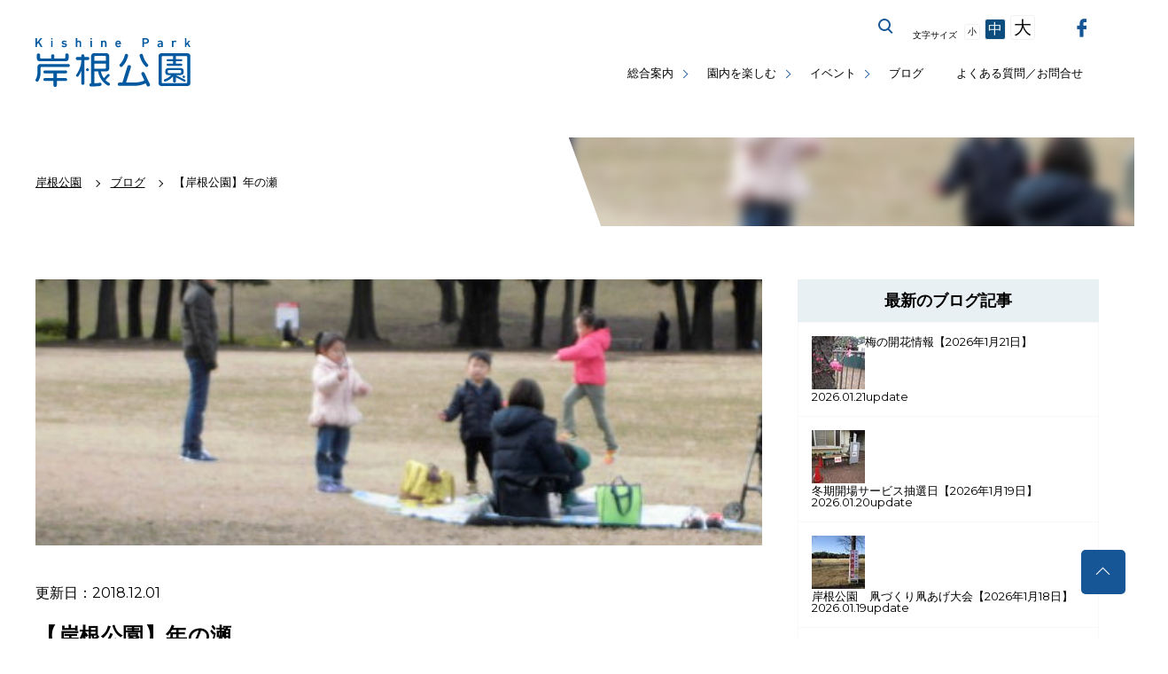

--- FILE ---
content_type: text/html; charset=utf-8
request_url: https://www.hama-midorinokyokai.or.jp/park/kishine/details/post-9119.php
body_size: 8133
content:

<!doctype html>
<html lang="ja" prefix="og: https://ogp.me/ns#" itemscope="itemscope" itemtype="https://schema.org/Article">
<head>
<meta charset="utf-8">
<title>【岸根公園】年の瀬|｜ブログ|岸根公園公式サイト｜公益財団法人 横浜市緑の協会</title>
<!--[if IE]><meta http-equiv="X-UA-Compatible" content="IE=edge"><![endif]-->
<!--[if lt IE 8]>
<script src="https://ie7-js.googlecode.com/svn/version/2.1(beta4)/IE8.js"></script>
<![endif]-->
<!--[if lt IE 9]><script type="text/javascript" src="/common/script/html5shiv.js"></script><![endif]-->
<link rel="stylesheet" href="/assets/css/reset.css" media="all">
<link rel="stylesheet" href="/assets/css/core.css" media="all">
<link rel="stylesheet" href="/assets/css/under.css?20260122-0445" media="all">
<link rel="stylesheet" href="/midori/styles.css?20260122-0445" media="all">
<link rel="stylesheet" href="/assets/css/iziModal.css" media="all">
<link rel="stylesheet" href="/assets/icomoon/style.css" media="all">
<meta itemprop="name" content="岸根公園">
<meta itemprop="url" content="/park/kishine/">
<meta itemprop="description" content="岸根公園では冬休みに入ったこども達が元気に遊んでいます。 いよいよ今年も残すとこ...">
<meta name="description" content="岸根公園では冬休みに入ったこども達が元気に遊んでいます。 いよいよ今年も残すとこ..." />
<link rel="icon" type="image/x-icon" href="/favicon.ico">
<link rel="shortcut icon" type="image/svg+xml" sizes="any" href="/favicon.svg" />
<link rel="mask-icon" href="/favicon.svg"><meta name="viewport" content="width=device-width, initial-scale=1.0, maximum-scale=1.0, user-scalable=0, minimal-ui">
<!-- Open Graph Protocol -->
<meta property="og:type" content="article">

<meta property="og:site_name" content="岸根公園">

<meta property="og:url" content="https://www.hama-midorinokyokai.or.jp/park/kishine/details/post-9119.php" />
<meta property="og:description" content="岸根公園では冬休みに入ったこども達が元気に遊んでいます。 いよいよ今年も残すとこ..." />
<meta property="og:image" content="https://www.hama-midorinokyokai.or.jp/park/kishine/assets_c/2018/12/c09463886f0a490aa5d374fd5663e2f807d3b9cb-thumb-502x226-54568.png" />
<meta property="og:title" content="[岸根公園]【岸根公園】年の瀬" />
<meta name=”twitter:card” content=”summary_large_image”/>
<!-- Metadata -->
<meta itemprop="description" content="岸根公園では冬休みに入ったこども達が元気に遊んでいます。 いよいよ今年も残すとこ...">
<link itemprop="url" href="https://www.hama-midorinokyokai.or.jp/park/kishine/details/post-9119.php">
<link itemprop="image" href="https://www.hama-midorinokyokai.or.jp/park/kishine/assets_c/2018/12/c09463886f0a490aa5d374fd5663e2f807d3b9cb-thumb-502x226-54568.png">
<style type="text/css">
.70th {
    position: relative;
    margin-top: 105px;
    z-index: 1;
}

.tokusetsuBnr a.pc {
  width: 100%;
  margin: 0 auto 10px;
  display: block;
  box-shadow: 0 2px 2px rgba(0, 0, 0, 0.05);
}

.tokusetsuBnr a.pc:hover img {
  transition: all .2s;
  opacity: .9;
}

.tokusetsuBnr a.sp {
  display: none;
}

@media screen and (max-width: 768px) {
.tokusetsuBnr a.pc {
    display: none;
  }
.tokusetsuBnr a.sp {
    display: block;
    width: 95%;
    height: auto;
    margin: 60px auto 8px;
  }
}

.tokusetsuBnr a img {
  width: 100%;
}
}
</style>

<!-- Google Tag Manager-->
<noscript><iframe src="//www.googletagmanager.com/ns.html?id=GTM-MFRBWL"
height="0" width="0" style="display:none;visibility:hidden" title="Google Tag Manager"></iframe></noscript>
<script>(function(w,d,s,l,i){w[l]=w[l]||[];w[l].push({'gtm.start':
new Date().getTime(),event:'gtm.js'});var f=d.getElementsByTagName(s)[0],
j=d.createElement(s),dl=l!='dataLayer'?'&l='+l:'';j.async=true;j.src=
'//www.googletagmanager.com/gtm.js?id='+i+dl;f.parentNode.insertBefore(j,f);
})(window,document,'script','dataLayer','GTM-MFRBWL');</script>
<!-- Google Tag Manager-->
</head>
 <body class="park kishine">
    <!-- ステージングサーバーの表示 -->
        <!-- 共通メニュー -->
<noscript><div class="noScript">サイトを快適に利用するためには、JavaScriptを有効にしてください。</div></noscript>
<a href="#contents" class="skip">メニューを読み飛ばして本文へスキップ。</a>
<header>
	<h1><a href="/park/kishine/">岸根公園公式サイト</a></h1>
	<button id="spBtn" class="open">
		<i></i>
		<em><span>MENU</span><span>CLOSE</span></em>
	</button>
	<nav class="closeMenu displayNon">
		<ul class="gNavi">
			<li class="multistage"><a href="#">総合案内</a>
				<button class="open"><i><span>サブカテゴリーボタン</span></i></button>
				<ul class="closeSub">
					<li><a href="/park/kishine/about/outline.php">施設概要</a></li>
					<li><a href="/park/kishine/access.php">交通案内</a></li>
					<li><a href="/park/kishine/map.php">MAP</a></li>
					<li><a href="/park/kishine/sports.php">施設・サービス</a></li>
				</ul>	
			</li>
			<li class="multistage"><a href="#">園内を楽しむ</a>
				<button class="open"><i><span>サブカテゴリーボタン</span></i></button>
				<ul class="closeSub">
					<li><a href="/park/kishine/stroll.php">散策・遊ぶ</a></li>
					<li><a href="/park/kishine/plant.php">植物紹介</a></li>
				</ul>	
			</li>
			<li class="multistage"><a href="#">イベント</a>
				<button class="open"><i><span>サブカテゴリーボタン</span></i></button>
				<ul class="closeSub">
					<li><a href="/park/kishine/event/">イベント一覧</a></li>
					<li><a href="/park/kishine/eventcal.php">イベントカレンダー</a></li>
				</ul>	
			</li>
			<li><a href="/park/kishine/blog/">ブログ</a></li>
			<li><a href="/park/kishine/faq.php">よくある質問／お問合せ</a></li>
		</ul>
		<div class="g_search">
			<button class="modal-open">サイト内を検索する</button>
			<div id="modal">
				<div class="iziModal-content">
				<a data-izimodal-close="">×</a>
				<!-- コンテンツを記入 -->
					<div class="gsearch">
						<script>
						  (function() {
						    var cx = '017800655551473243494:sfdiyk9ubpo';
						    var gcse = document.createElement('script');
						    gcse.type = 'text/javascript';
						    gcse.async = true;
						    gcse.src = 'https://cse.google.com/cse.js?cx=' + cx;
						    var s = document.getElementsByTagName('script')[0];
						    s.parentNode.insertBefore(gcse, s);
						  })();
						</script>
						<gcse:search></gcse:search>
					</div>
				</div>
			</div>
	    </div>
	    <div class="font_size">
	        <span>文字サイズ</span>
	        <a href="#" class="font_size_small">小</a>
	        <a href="#" class="font_size_medium">中</a>
	        <a href="#" class="font_size_large">大</a>
	    </div>
	    <div class="g_translate">
	        <div id="google_translate_element"></div><script type="text/javascript">
	        function googleTranslateElementInit() {
	          new google.translate.TranslateElement({pageLanguage: 'ja', includedLanguages: 'en,es,ko,pt,zh-CN,zh-TW', layout: google.translate.TranslateElement.InlineLayout.SIMPLE}, 'google_translate_element');
	        }
	        </script><script type="text/javascript" src="//translate.google.com/translate_a/element.js?cb=googleTranslateElementInit" async defer></script>
	    </div>
	    <div class="snsBtn">
	    	<a href="https://www.facebook.com/%E3%82%88%E3%81%93%E3%81%AF%E3%81%BENavi%E5%85%AC%E5%9C%92%E7%89%88-317799005037251/" target="_blank" class="btn_fb"><span>facebook</span></a>
	    </div>
	    <button class="spCloseBtn">メニューを閉じる</button>
	</nav>

</header>
    <!-- 共通メニューここまで -->

  

<section class="breadCrumb">
	<nav>
		<ul itemscope itemtype="https://schema.org/BreadcrumbList">
        <li itemprop="itemListElement" itemscope itemtype="https://schema.org/ListItem"><a itemscope itemtype="https://schema.org/Thing" itemprop="item" href="/park/kishine/"><span itemprop="name">岸根公園</span></a><meta itemprop="position" content="1"></li>

            
                
                <li itemprop="itemListElement" itemscope itemtype="https://schema.org/ListItem">
                    <a itemscope itemtype="https://schema.org/Thing" itemprop="item" href="/park/kishine/blog/">
                        <span itemprop="name">ブログ</span>
                    </a>
                    <meta itemprop="position" content="2">
                </li>
            
        
        <li>【岸根公園】年の瀬</li>
    </ul>

	</nav>
	<div class="decoPh">


                    <img src="/common/images/white.jpg" data-src="/park/kishine/assets_c/2018/12/c09463886f0a490aa5d374fd5663e2f807d3b9cb-thumb-502x226-54568.png" alt="【岸根公園】年の瀬の写真" class="lazyload" />


	</div>
</section>

<main id="contents">
	<section class="post">
		<article>





 
            
                <div class="eye_catch">
                    <img src="/common/images/white.jpg" data-src="/park/kishine/assets_c/2018/12/c09463886f0a490aa5d374fd5663e2f807d3b9cb-thumb-502x226-54568.png" alt="【岸根公園】年の瀬の写真" class="lazyload" /><h1><span class="date">更新日:2018.12.01</span>【岸根公園】年の瀬</h1>
                </div>






                <div class="event_cnt">
                    <div class="">更新日：2018.12.01</div>
                    <h1>【岸根公園】年の瀬</h1>










<dl class="clearfix">




<div id="kaikaLv" class="">
</div>


















</dl>

<p>岸根公園では冬休みに入ったこども達が元気に遊んでいます。</p>
<div class="clearfix double_flex">
<div class="half_img"><img width="100%""   class="lazyload" alt="CIMG2313.jpg" src="/common/images/white.jpg" data-src="/park/kishine/authord9c7f/CIMG2313.jpg"></div>
<div class="half_img"></div>
</div>
<p>いよいよ今年も残すところ後数日となりました。</p>
<p>なにかと気忙しくなってきましたね。</p>
<p>今年最後のブログを書きながら、お花見の賑わいや</p>
<p>猛暑でだれもいないひょうたん原っぱを思い出しています。</p>
<p>今年一年、ブログをお読みいただきましてありがとうございました。</p>
<p></p>



                






<!-- SNSボタン -->
<ul class="sns_btns">
<li>この記事をシェアする</li>
<li><a class="fb-btn" href="http://www.facebook.com/sharer.php?u=https://www.hama-midorinokyokai.or.jp/park/kishine/details/post-9119.php&amp;t=【岸根公園】年の瀬" title="Send to Facebook" onclick="javascript:window.open(this.href, '', 'menubar=no,toolbar=no,resizable=yes,scrollbars=yes,height=300,width=600');return false;"><span>Facebook</span></a></li>
<li><a class="twitter-btn" href="http://twitter.com/share?url=https://www.hama-midorinokyokai.or.jp/park/kishine/details/post-9119.php&text=【岸根公園】年の瀬%20%7C%20岸根公園" title="Tweet This" onclick="javascript:window.open(this.href, '', 'menubar=no,toolbar=no,resizable=yes,scrollbars=yes,height=300,width=600');return false;"><span>Twitter</span></a></li>
<li><a class="line-btn" href="http://line.naver.jp/R/msg/text/?【岸根公園】年の瀬%0D%0Ahttps://www.hama-midorinokyokai.or.jp/park/kishine/details/post-9119.php?utm_source=LINE&utm_medium=LINE&utm_campaign=LINE"><span>LINEで送る</span></a></li>
</ul>
<!-- SNSボタンここまで -->

                </div>


                <section id="next_prev">
                    <div class="btn_wrap">
                        <a href="/park/kishine/details/post-9116.php" class="link_prev">【岸根公…</a>
                        <a href="/park/kishine/details/post-9120.php" class="link_next">【岸根公…</a>
                    </div>
                </section>

</article>
		<aside>
    <!-- サイドメニューメニュー カテゴリー毎に変わる-->
    


    
    

           

    
    <h2>最新のブログ記事</h2>
<ul class="aside_event_list">

<li>
 <a href="/park/kishine/details/-2026121.php">
 <span class="link_thumb"><img src="/common/images/white.jpg" data-src="/park/kishine/assets_c/2026/01/4296bc62cb8112de416158f0a95b777889c31c22-thumb-60x60-240181.jpg" class="lazyload" alt=" 梅の開花情報【2026年1月21日】の画像"></span>
 <span class="link_tit"> 梅の開花情報【2026年1月21日】</span><br />
 <span class="link_term">2026.01.21update</span>
</a>
</li>

<li>
 <a href="/park/kishine/details/-2025119.php">
 <span class="link_thumb"><img src="/common/images/white.jpg" data-src="/park/kishine/assets_c/2026/01/c4526a74105c3663e629362037fb9069c6fdeed4-thumb-60x60-240121.jpg" class="lazyload" alt="冬期開場サービス抽選日【2026年1月19日】の画像"></span>
 <span class="link_tit">冬期開場サービス抽選日【2026年1月19日】</span><br />
 <span class="link_term">2026.01.20update</span>
</a>
</li>

<li>
 <a href="/park/kishine/details/2026118-1.php">
 <span class="link_thumb"><img src="/common/images/white.jpg" data-src="/park/kishine/assets_c/2026/01/51f6b0a679905abd42bc116983ef20880a25fd3b-thumb-60x60-240072.jpg" class="lazyload" alt="岸根公園　凧づくり凧あげ大会【2026年1月18日】の画像"></span>
 <span class="link_tit">岸根公園　凧づくり凧あげ大会【2026年1月18日】</span><br />
 <span class="link_term">2026.01.19update</span>
</a>
</li>

<li>
 <a href="/park/kishine/details/20260117.php">
 <span class="link_thumb"><img src="/common/images/white.jpg" data-src="/park/kishine/assets_c/2026/01/1186707d8fb17df74634ed17f310598db2510983-thumb-60x60-239846.jpg" class="lazyload" alt="今年の節分は２月３日（火）です。の画像"></span>
 <span class="link_tit">今年の節分は２月３日（火）です。</span><br />
 <span class="link_term">2026.01.17update</span>
</a>
</li>

<li>
 <a href="/park/kishine/details/2026116.php">
 <span class="link_thumb"><img src="/common/images/white.jpg" data-src="/park/kishine/assets_c/2026/01/5476ee500dffa6f4dc66dd904516ca78a970b016-thumb-60x60-239795.jpg" class="lazyload" alt="梅の開花情報【2026年1月16日】の画像"></span>
 <span class="link_tit">梅の開花情報【2026年1月16日】</span><br />
 <span class="link_term">2026.01.16update</span>
</a>
</li>

</ul>

<!--

 
    
      
  <h2>ブログのアーカイブ</h2>
<ul class="aside_event_list">
      
      <li> <span class="link_tit"><a href="/park/kishine/blog/2025/07/">2025年07月 (10)</a></span></li>
      
    
      
      <li> <span class="link_tit"><a href="/park/kishine/blog/2025/06/">2025年06月 (13)</a></span></li>
      
    
      
      <li> <span class="link_tit"><a href="/park/kishine/blog/2025/05/">2025年05月 (15)</a></span></li>
      
    
      
      <li> <span class="link_tit"><a href="/park/kishine/blog/2025/04/">2025年04月 (11)</a></span></li>
      
    
      
      <li> <span class="link_tit"><a href="/park/kishine/blog/2025/03/">2025年03月 (10)</a></span></li>
      
    
      
      <li> <span class="link_tit"><a href="/park/kishine/blog/2025/02/">2025年02月 (12)</a></span></li>
      
    
      
      <li> <span class="link_tit"><a href="/park/kishine/blog/2025/01/">2025年01月 (11)</a></span></li>
      
    
      
      <li> <span class="link_tit"><a href="/park/kishine/blog/2024/12/">2024年12月 (10)</a></span></li>
      
    
      
      <li> <span class="link_tit"><a href="/park/kishine/blog/2024/11/">2024年11月 (12)</a></span></li>
      
    
      
      <li> <span class="link_tit"><a href="/park/kishine/blog/2024/10/">2024年10月 (10)</a></span></li>
      
    
      
      <li> <span class="link_tit"><a href="/park/kishine/blog/2024/09/">2024年09月 (10)</a></span></li>
      
    
      
      <li> <span class="link_tit"><a href="/park/kishine/blog/2024/08/">2024年08月 (10)</a></span></li>
      
    
      
      <li> <span class="link_tit"><a href="/park/kishine/blog/2024/07/">2024年07月 (8)</a></span></li>
      
    
      
      <li> <span class="link_tit"><a href="/park/kishine/blog/2024/06/">2024年06月 (13)</a></span></li>
      
    
      
      <li> <span class="link_tit"><a href="/park/kishine/blog/2024/05/">2024年05月 (15)</a></span></li>
      
    
      
      <li> <span class="link_tit"><a href="/park/kishine/blog/2024/04/">2024年04月 (14)</a></span></li>
      
    
      
      <li> <span class="link_tit"><a href="/park/kishine/blog/2024/03/">2024年03月 (14)</a></span></li>
      
    
      
      <li> <span class="link_tit"><a href="/park/kishine/blog/2024/02/">2024年02月 (11)</a></span></li>
      
    
      
      <li> <span class="link_tit"><a href="/park/kishine/blog/2024/01/">2024年01月 (12)</a></span></li>
      
    
      
      <li> <span class="link_tit"><a href="/park/kishine/blog/2023/12/">2023年12月 (11)</a></span></li>
      
    
      
      <li> <span class="link_tit"><a href="/park/kishine/blog/2023/11/">2023年11月 (12)</a></span></li>
      
    
      
      <li> <span class="link_tit"><a href="/park/kishine/blog/2023/10/">2023年10月 (13)</a></span></li>
      
    
      
      <li> <span class="link_tit"><a href="/park/kishine/blog/2023/09/">2023年09月 (4)</a></span></li>
      
    
      
      <li> <span class="link_tit"><a href="/park/kishine/blog/2023/08/">2023年08月 (6)</a></span></li>
      
    
      
      <li> <span class="link_tit"><a href="/park/kishine/blog/2023/07/">2023年07月 (11)</a></span></li>
      
    
      
      <li> <span class="link_tit"><a href="/park/kishine/blog/2023/06/">2023年06月 (14)</a></span></li>
      
    
      
      <li> <span class="link_tit"><a href="/park/kishine/blog/2023/05/">2023年05月 (14)</a></span></li>
      
    
      
      <li> <span class="link_tit"><a href="/park/kishine/blog/2023/04/">2023年04月 (10)</a></span></li>
      
    
      
      <li> <span class="link_tit"><a href="/park/kishine/blog/2023/03/">2023年03月 (23)</a></span></li>
      
    
      
      <li> <span class="link_tit"><a href="/park/kishine/blog/2023/02/">2023年02月 (11)</a></span></li>
      
    
      
      <li> <span class="link_tit"><a href="/park/kishine/blog/2023/01/">2023年01月 (8)</a></span></li>
      
    
      
      <li> <span class="link_tit"><a href="/park/kishine/blog/2022/12/">2022年12月 (13)</a></span></li>
      
    
      
      <li> <span class="link_tit"><a href="/park/kishine/blog/2022/11/">2022年11月 (11)</a></span></li>
      
    
      
      <li> <span class="link_tit"><a href="/park/kishine/blog/2022/10/">2022年10月 (9)</a></span></li>
      
    
      
      <li> <span class="link_tit"><a href="/park/kishine/blog/2022/09/">2022年09月 (14)</a></span></li>
      
    
      
      <li> <span class="link_tit"><a href="/park/kishine/blog/2022/08/">2022年08月 (14)</a></span></li>
      
    
      
      <li> <span class="link_tit"><a href="/park/kishine/blog/2022/07/">2022年07月 (14)</a></span></li>
      
    
      
      <li> <span class="link_tit"><a href="/park/kishine/blog/2022/06/">2022年06月 (16)</a></span></li>
      
    
      
      <li> <span class="link_tit"><a href="/park/kishine/blog/2022/05/">2022年05月 (18)</a></span></li>
      
    
      
      <li> <span class="link_tit"><a href="/park/kishine/blog/2022/04/">2022年04月 (17)</a></span></li>
      
    
      
      <li> <span class="link_tit"><a href="/park/kishine/blog/2022/03/">2022年03月 (21)</a></span></li>
      
    
      
      <li> <span class="link_tit"><a href="/park/kishine/blog/2022/02/">2022年02月 (13)</a></span></li>
      
    
      
      <li> <span class="link_tit"><a href="/park/kishine/blog/2022/01/">2022年01月 (14)</a></span></li>
      
    
      
      <li> <span class="link_tit"><a href="/park/kishine/blog/2021/12/">2021年12月 (15)</a></span></li>
      
    
      
      <li> <span class="link_tit"><a href="/park/kishine/blog/2021/11/">2021年11月 (10)</a></span></li>
      
    
      
      <li> <span class="link_tit"><a href="/park/kishine/blog/2021/10/">2021年10月 (7)</a></span></li>
      
    
      
      <li> <span class="link_tit"><a href="/park/kishine/blog/2021/09/">2021年09月 (12)</a></span></li>
      
    
      
      <li> <span class="link_tit"><a href="/park/kishine/blog/2021/08/">2021年08月 (12)</a></span></li>
      
    
      
      <li> <span class="link_tit"><a href="/park/kishine/blog/2021/07/">2021年07月 (13)</a></span></li>
      
    
      
      <li> <span class="link_tit"><a href="/park/kishine/blog/2021/06/">2021年06月 (17)</a></span></li>
      
    
      
      <li> <span class="link_tit"><a href="/park/kishine/blog/2021/05/">2021年05月 (10)</a></span></li>
      
    
      
      <li> <span class="link_tit"><a href="/park/kishine/blog/2021/04/">2021年04月 (17)</a></span></li>
      
    
      
      <li> <span class="link_tit"><a href="/park/kishine/blog/2021/03/">2021年03月 (25)</a></span></li>
      
    
      
      <li> <span class="link_tit"><a href="/park/kishine/blog/2021/02/">2021年02月 (8)</a></span></li>
      
    
      
      <li> <span class="link_tit"><a href="/park/kishine/blog/2021/01/">2021年01月 (8)</a></span></li>
      
    
      
      <li> <span class="link_tit"><a href="/park/kishine/blog/2020/12/">2020年12月 (9)</a></span></li>
      
    
      
      <li> <span class="link_tit"><a href="/park/kishine/blog/2020/11/">2020年11月 (12)</a></span></li>
      
    
      
      <li> <span class="link_tit"><a href="/park/kishine/blog/2020/10/">2020年10月 (11)</a></span></li>
      
    
      
      <li> <span class="link_tit"><a href="/park/kishine/blog/2020/09/">2020年09月 (10)</a></span></li>
      
    
      
      <li> <span class="link_tit"><a href="/park/kishine/blog/2020/08/">2020年08月 (9)</a></span></li>
      
    
      
      <li> <span class="link_tit"><a href="/park/kishine/blog/2020/07/">2020年07月 (5)</a></span></li>
      
    
      
      <li> <span class="link_tit"><a href="/park/kishine/blog/2020/06/">2020年06月 (7)</a></span></li>
      
    
      
      <li> <span class="link_tit"><a href="/park/kishine/blog/2020/05/">2020年05月 (10)</a></span></li>
      
    
      
      <li> <span class="link_tit"><a href="/park/kishine/blog/2020/04/">2020年04月 (6)</a></span></li>
      
    
      
      <li> <span class="link_tit"><a href="/park/kishine/blog/2020/03/">2020年03月 (10)</a></span></li>
      
    
      
      <li> <span class="link_tit"><a href="/park/kishine/blog/2020/02/">2020年02月 (8)</a></span></li>
      
    
      
      <li> <span class="link_tit"><a href="/park/kishine/blog/2020/01/">2020年01月 (9)</a></span></li>
      
    
      
      <li> <span class="link_tit"><a href="/park/kishine/blog/2019/12/">2019年12月 (10)</a></span></li>
      
    
      
      <li> <span class="link_tit"><a href="/park/kishine/blog/2019/11/">2019年11月 (3)</a></span></li>
      
    
      
      <li> <span class="link_tit"><a href="/park/kishine/blog/2019/10/">2019年10月 (8)</a></span></li>
      
    
      
      <li> <span class="link_tit"><a href="/park/kishine/blog/2019/09/">2019年09月 (3)</a></span></li>
      
    
      
      <li> <span class="link_tit"><a href="/park/kishine/blog/2019/08/">2019年08月 (6)</a></span></li>
      
    
      
      <li> <span class="link_tit"><a href="/park/kishine/blog/2019/07/">2019年07月 (5)</a></span></li>
      
    
      
      <li> <span class="link_tit"><a href="/park/kishine/blog/2019/06/">2019年06月 (9)</a></span></li>
      
    
      
      <li> <span class="link_tit"><a href="/park/kishine/blog/2019/05/">2019年05月 (5)</a></span></li>
      
    
      
      <li> <span class="link_tit"><a href="/park/kishine/blog/2019/04/">2019年04月 (5)</a></span></li>
      
    
      
      <li> <span class="link_tit"><a href="/park/kishine/blog/2019/03/">2019年03月 (4)</a></span></li>
      
    
      
      <li> <span class="link_tit"><a href="/park/kishine/blog/2019/02/">2019年02月 (2)</a></span></li>
      
    
      
      <li> <span class="link_tit"><a href="/park/kishine/blog/2019/01/">2019年01月 (3)</a></span></li>
      
    
      
      <li> <span class="link_tit"><a href="/park/kishine/blog/2018/12/">2018年12月 (6)</a></span></li>
      
    
      
      <li> <span class="link_tit"><a href="/park/kishine/blog/2018/11/">2018年11月 (2)</a></span></li>
      
    
      
      <li> <span class="link_tit"><a href="/park/kishine/blog/2018/10/">2018年10月 (1)</a></span></li>
      
    
      
      <li> <span class="link_tit"><a href="/park/kishine/blog/2018/09/">2018年09月 (2)</a></span></li>
      
    
      
      <li> <span class="link_tit"><a href="/park/kishine/blog/2018/08/">2018年08月 (2)</a></span></li>
      
    
      
      <li> <span class="link_tit"><a href="/park/kishine/blog/2018/07/">2018年07月 (2)</a></span></li>
      
    
      
      <li> <span class="link_tit"><a href="/park/kishine/blog/2018/06/">2018年06月 (2)</a></span></li>
      
    
      
      <li> <span class="link_tit"><a href="/park/kishine/blog/2018/05/">2018年05月 (3)</a></span></li>
      
    
      
      <li> <span class="link_tit"><a href="/park/kishine/blog/2018/04/">2018年04月 (4)</a></span></li>
      
    
      
      <li> <span class="link_tit"><a href="/park/kishine/blog/2018/03/">2018年03月 (7)</a></span></li>
      
    
      
      <li> <span class="link_tit"><a href="/park/kishine/blog/2018/02/">2018年02月 (5)</a></span></li>
      
    
      
      <li> <span class="link_tit"><a href="/park/kishine/blog/2018/01/">2018年01月 (2)</a></span></li>
      
    
      
      <li> <span class="link_tit"><a href="/park/kishine/blog/2017/12/">2017年12月 (2)</a></span></li>
      
    
      
      <li> <span class="link_tit"><a href="/park/kishine/blog/2017/11/">2017年11月 (3)</a></span></li>
      
    
      
      <li> <span class="link_tit"><a href="/park/kishine/blog/2017/10/">2017年10月 (2)</a></span></li>
      
    
      
      <li> <span class="link_tit"><a href="/park/kishine/blog/2017/09/">2017年09月 (2)</a></span></li>
      
    
      
      <li> <span class="link_tit"><a href="/park/kishine/blog/2017/08/">2017年08月 (4)</a></span></li>
      
    
      
      <li> <span class="link_tit"><a href="/park/kishine/blog/2017/07/">2017年07月 (4)</a></span></li>
      
    
      
      <li> <span class="link_tit"><a href="/park/kishine/blog/2017/06/">2017年06月 (2)</a></span></li>
      
    
      
      <li> <span class="link_tit"><a href="/park/kishine/blog/2017/05/">2017年05月 (4)</a></span></li>
      
    
      
      <li> <span class="link_tit"><a href="/park/kishine/blog/2017/03/">2017年03月 (5)</a></span></li>
      
    
      
      <li> <span class="link_tit"><a href="/park/kishine/blog/2017/02/">2017年02月 (1)</a></span></li>
      
    
      
      <li> <span class="link_tit"><a href="/park/kishine/blog/2017/01/">2017年01月 (2)</a></span></li>
      
    
      
      <li> <span class="link_tit"><a href="/park/kishine/blog/2016/12/">2016年12月 (2)</a></span></li>
      
    
      
      <li> <span class="link_tit"><a href="/park/kishine/blog/2016/11/">2016年11月 (1)</a></span></li>
      
    
      
      <li> <span class="link_tit"><a href="/park/kishine/blog/2016/10/">2016年10月 (1)</a></span></li>
      
    
      
      <li> <span class="link_tit"><a href="/park/kishine/blog/2016/09/">2016年09月 (1)</a></span></li>
      
    
      
      <li> <span class="link_tit"><a href="/park/kishine/blog/2016/08/">2016年08月 (2)</a></span></li>
      
    
      
      <li> <span class="link_tit"><a href="/park/kishine/blog/2016/07/">2016年07月 (1)</a></span></li>
      
    
      
      <li> <span class="link_tit"><a href="/park/kishine/blog/2016/06/">2016年06月 (3)</a></span></li>
      
    
      
      <li> <span class="link_tit"><a href="/park/kishine/blog/2016/05/">2016年05月 (2)</a></span></li>
      
    
      
      <li> <span class="link_tit"><a href="/park/kishine/blog/2016/04/">2016年04月 (2)</a></span></li>
      
    
      
      <li> <span class="link_tit"><a href="/park/kishine/blog/2016/03/">2016年03月 (2)</a></span></li>
      
    
      
      <li> <span class="link_tit"><a href="/park/kishine/blog/2016/02/">2016年02月 (2)</a></span></li>
      
    
      
      <li> <span class="link_tit"><a href="/park/kishine/blog/2016/01/">2016年01月 (2)</a></span></li>
      
    
      
      <li> <span class="link_tit"><a href="/park/kishine/blog/2015/12/">2015年12月 (2)</a></span></li>
      
    
      
      <li> <span class="link_tit"><a href="/park/kishine/blog/2015/11/">2015年11月 (1)</a></span></li>
      
    
      
      <li> <span class="link_tit"><a href="/park/kishine/blog/2015/10/">2015年10月 (1)</a></span></li>
      
    
      
      <li> <span class="link_tit"><a href="/park/kishine/blog/2015/09/">2015年09月 (1)</a></span></li>
      
    
      
      <li> <span class="link_tit"><a href="/park/kishine/blog/2015/08/">2015年08月 (1)</a></span></li>
      
    
      
      <li> <span class="link_tit"><a href="/park/kishine/blog/2015/07/">2015年07月 (1)</a></span></li>
      
    
      
      <li> <span class="link_tit"><a href="/park/kishine/blog/2015/06/">2015年06月 (1)</a></span></li>
      
    
      
      <li> <span class="link_tit"><a href="/park/kishine/blog/2015/05/">2015年05月 (2)</a></span></li>
      
    
      
      <li> <span class="link_tit"><a href="/park/kishine/blog/2015/04/">2015年04月 (1)</a></span></li>
      
    
      
      <li> <span class="link_tit"><a href="/park/kishine/blog/2015/03/">2015年03月 (3)</a></span></li>
      
    
      
      <li> <span class="link_tit"><a href="/park/kishine/blog/2015/02/">2015年02月 (4)</a></span></li>
      
    
      
      <li> <span class="link_tit"><a href="/park/kishine/blog/2015/01/">2015年01月 (4)</a></span></li>
      
    
      
      <li> <span class="link_tit"><a href="/park/kishine/blog/2014/12/">2014年12月 (4)</a></span></li>
      
    
      
      <li> <span class="link_tit"><a href="/park/kishine/blog/2014/11/">2014年11月 (4)</a></span></li>
      
    
      
      <li> <span class="link_tit"><a href="/park/kishine/blog/2014/10/">2014年10月 (4)</a></span></li>
      
    
      
      <li> <span class="link_tit"><a href="/park/kishine/blog/2014/09/">2014年09月 (4)</a></span></li>
      
    
      
      <li> <span class="link_tit"><a href="/park/kishine/blog/2014/08/">2014年08月 (4)</a></span></li>
      
    
      
      <li> <span class="link_tit"><a href="/park/kishine/blog/2014/07/">2014年07月 (5)</a></span></li>
      
    
      
      <li> <span class="link_tit"><a href="/park/kishine/blog/2014/06/">2014年06月 (4)</a></span></li>
      
    
      
      <li> <span class="link_tit"><a href="/park/kishine/blog/2014/05/">2014年05月 (1)</a></span></li>
      
    </ul>

      
    
    

-->



 
 
  
    
  <h2>ブログのアーカイブ</h2>
    
    <h3>2025年</h3>
    
      
      <ul class="aside_blog_list">
      
        <li> <span class="link_tit"><a href="/park/kishine/blog/2025/07/">2025年07月 (10)</a></span></li>
      
    
      
        <li> <span class="link_tit"><a href="/park/kishine/blog/2025/06/">2025年06月 (13)</a></span></li>
      
    
      
        <li> <span class="link_tit"><a href="/park/kishine/blog/2025/05/">2025年05月 (15)</a></span></li>
      
    
      
        <li> <span class="link_tit"><a href="/park/kishine/blog/2025/04/">2025年04月 (11)</a></span></li>
      
    
      
        <li> <span class="link_tit"><a href="/park/kishine/blog/2025/03/">2025年03月 (10)</a></span></li>
      
    
      
        <li> <span class="link_tit"><a href="/park/kishine/blog/2025/02/">2025年02月 (12)</a></span></li>
      
    
      
        <li> <span class="link_tit"><a href="/park/kishine/blog/2025/01/">2025年01月 (11)</a></span></li>
      
      </ul>
      
    
    </li>
    
  
    
    <h3>2024年</h3>
    
      
      <ul class="aside_blog_list">
      
        <li> <span class="link_tit"><a href="/park/kishine/blog/2024/12/">2024年12月 (10)</a></span></li>
      
    
      
        <li> <span class="link_tit"><a href="/park/kishine/blog/2024/11/">2024年11月 (12)</a></span></li>
      
    
      
        <li> <span class="link_tit"><a href="/park/kishine/blog/2024/10/">2024年10月 (10)</a></span></li>
      
    
      
        <li> <span class="link_tit"><a href="/park/kishine/blog/2024/09/">2024年09月 (10)</a></span></li>
      
    
      
        <li> <span class="link_tit"><a href="/park/kishine/blog/2024/08/">2024年08月 (10)</a></span></li>
      
    
      
        <li> <span class="link_tit"><a href="/park/kishine/blog/2024/07/">2024年07月 (8)</a></span></li>
      
    
      
        <li> <span class="link_tit"><a href="/park/kishine/blog/2024/06/">2024年06月 (13)</a></span></li>
      
    
      
        <li> <span class="link_tit"><a href="/park/kishine/blog/2024/05/">2024年05月 (15)</a></span></li>
      
    
      
        <li> <span class="link_tit"><a href="/park/kishine/blog/2024/04/">2024年04月 (14)</a></span></li>
      
    
      
        <li> <span class="link_tit"><a href="/park/kishine/blog/2024/03/">2024年03月 (14)</a></span></li>
      
    
      
        <li> <span class="link_tit"><a href="/park/kishine/blog/2024/02/">2024年02月 (11)</a></span></li>
      
    
      
        <li> <span class="link_tit"><a href="/park/kishine/blog/2024/01/">2024年01月 (12)</a></span></li>
      
      </ul>
      
    
    </li>
    
  
    
    <h3>2023年</h3>
    
      
      <ul class="aside_blog_list">
      
        <li> <span class="link_tit"><a href="/park/kishine/blog/2023/12/">2023年12月 (11)</a></span></li>
      
    
      
        <li> <span class="link_tit"><a href="/park/kishine/blog/2023/11/">2023年11月 (12)</a></span></li>
      
    
      
        <li> <span class="link_tit"><a href="/park/kishine/blog/2023/10/">2023年10月 (13)</a></span></li>
      
    
      
        <li> <span class="link_tit"><a href="/park/kishine/blog/2023/09/">2023年09月 (4)</a></span></li>
      
    
      
        <li> <span class="link_tit"><a href="/park/kishine/blog/2023/08/">2023年08月 (6)</a></span></li>
      
    
      
        <li> <span class="link_tit"><a href="/park/kishine/blog/2023/07/">2023年07月 (11)</a></span></li>
      
    
      
        <li> <span class="link_tit"><a href="/park/kishine/blog/2023/06/">2023年06月 (14)</a></span></li>
      
    
      
        <li> <span class="link_tit"><a href="/park/kishine/blog/2023/05/">2023年05月 (14)</a></span></li>
      
    
      
        <li> <span class="link_tit"><a href="/park/kishine/blog/2023/04/">2023年04月 (10)</a></span></li>
      
    
      
        <li> <span class="link_tit"><a href="/park/kishine/blog/2023/03/">2023年03月 (23)</a></span></li>
      
    
      
        <li> <span class="link_tit"><a href="/park/kishine/blog/2023/02/">2023年02月 (11)</a></span></li>
      
    
      
        <li> <span class="link_tit"><a href="/park/kishine/blog/2023/01/">2023年01月 (8)</a></span></li>
      
      </ul>
      
    
    </li>
    
  
    
    <h3>2022年</h3>
    
      
      <ul class="aside_blog_list">
      
        <li> <span class="link_tit"><a href="/park/kishine/blog/2022/12/">2022年12月 (13)</a></span></li>
      
    
      
        <li> <span class="link_tit"><a href="/park/kishine/blog/2022/11/">2022年11月 (11)</a></span></li>
      
    
      
        <li> <span class="link_tit"><a href="/park/kishine/blog/2022/10/">2022年10月 (9)</a></span></li>
      
    
      
        <li> <span class="link_tit"><a href="/park/kishine/blog/2022/09/">2022年09月 (14)</a></span></li>
      
    
      
        <li> <span class="link_tit"><a href="/park/kishine/blog/2022/08/">2022年08月 (14)</a></span></li>
      
    
      
        <li> <span class="link_tit"><a href="/park/kishine/blog/2022/07/">2022年07月 (14)</a></span></li>
      
    
      
        <li> <span class="link_tit"><a href="/park/kishine/blog/2022/06/">2022年06月 (16)</a></span></li>
      
    
      
        <li> <span class="link_tit"><a href="/park/kishine/blog/2022/05/">2022年05月 (18)</a></span></li>
      
    
      
        <li> <span class="link_tit"><a href="/park/kishine/blog/2022/04/">2022年04月 (17)</a></span></li>
      
    
      
        <li> <span class="link_tit"><a href="/park/kishine/blog/2022/03/">2022年03月 (21)</a></span></li>
      
    
      
        <li> <span class="link_tit"><a href="/park/kishine/blog/2022/02/">2022年02月 (13)</a></span></li>
      
    
      
        <li> <span class="link_tit"><a href="/park/kishine/blog/2022/01/">2022年01月 (14)</a></span></li>
      
      </ul>
      
    
    </li>
    
  
    
    <h3>2021年</h3>
    
      
      <ul class="aside_blog_list">
      
        <li> <span class="link_tit"><a href="/park/kishine/blog/2021/12/">2021年12月 (15)</a></span></li>
      
    
      
        <li> <span class="link_tit"><a href="/park/kishine/blog/2021/11/">2021年11月 (10)</a></span></li>
      
    
      
        <li> <span class="link_tit"><a href="/park/kishine/blog/2021/10/">2021年10月 (7)</a></span></li>
      
    
      
        <li> <span class="link_tit"><a href="/park/kishine/blog/2021/09/">2021年09月 (12)</a></span></li>
      
    
      
        <li> <span class="link_tit"><a href="/park/kishine/blog/2021/08/">2021年08月 (12)</a></span></li>
      
    
      
        <li> <span class="link_tit"><a href="/park/kishine/blog/2021/07/">2021年07月 (13)</a></span></li>
      
    
      
        <li> <span class="link_tit"><a href="/park/kishine/blog/2021/06/">2021年06月 (17)</a></span></li>
      
    
      
        <li> <span class="link_tit"><a href="/park/kishine/blog/2021/05/">2021年05月 (10)</a></span></li>
      
    
      
        <li> <span class="link_tit"><a href="/park/kishine/blog/2021/04/">2021年04月 (17)</a></span></li>
      
    
      
        <li> <span class="link_tit"><a href="/park/kishine/blog/2021/03/">2021年03月 (25)</a></span></li>
      
    
      
        <li> <span class="link_tit"><a href="/park/kishine/blog/2021/02/">2021年02月 (8)</a></span></li>
      
    
      
        <li> <span class="link_tit"><a href="/park/kishine/blog/2021/01/">2021年01月 (8)</a></span></li>
      
      </ul>
      
    
    </li>
    
  
    
    <h3>2020年</h3>
    
      
      <ul class="aside_blog_list">
      
        <li> <span class="link_tit"><a href="/park/kishine/blog/2020/12/">2020年12月 (9)</a></span></li>
      
    
      
        <li> <span class="link_tit"><a href="/park/kishine/blog/2020/11/">2020年11月 (12)</a></span></li>
      
    
      
        <li> <span class="link_tit"><a href="/park/kishine/blog/2020/10/">2020年10月 (11)</a></span></li>
      
    
      
        <li> <span class="link_tit"><a href="/park/kishine/blog/2020/09/">2020年09月 (10)</a></span></li>
      
    
      
        <li> <span class="link_tit"><a href="/park/kishine/blog/2020/08/">2020年08月 (9)</a></span></li>
      
    
      
        <li> <span class="link_tit"><a href="/park/kishine/blog/2020/07/">2020年07月 (5)</a></span></li>
      
    
      
        <li> <span class="link_tit"><a href="/park/kishine/blog/2020/06/">2020年06月 (7)</a></span></li>
      
    
      
        <li> <span class="link_tit"><a href="/park/kishine/blog/2020/05/">2020年05月 (10)</a></span></li>
      
    
      
        <li> <span class="link_tit"><a href="/park/kishine/blog/2020/04/">2020年04月 (6)</a></span></li>
      
    
      
        <li> <span class="link_tit"><a href="/park/kishine/blog/2020/03/">2020年03月 (10)</a></span></li>
      
    
      
        <li> <span class="link_tit"><a href="/park/kishine/blog/2020/02/">2020年02月 (8)</a></span></li>
      
    
      
        <li> <span class="link_tit"><a href="/park/kishine/blog/2020/01/">2020年01月 (9)</a></span></li>
      
      </ul>
      
    
    </li>
    
  
    
    <h3>2019年</h3>
    
      
      <ul class="aside_blog_list">
      
        <li> <span class="link_tit"><a href="/park/kishine/blog/2019/12/">2019年12月 (10)</a></span></li>
      
    
      
        <li> <span class="link_tit"><a href="/park/kishine/blog/2019/11/">2019年11月 (3)</a></span></li>
      
    
      
        <li> <span class="link_tit"><a href="/park/kishine/blog/2019/10/">2019年10月 (8)</a></span></li>
      
    
      
        <li> <span class="link_tit"><a href="/park/kishine/blog/2019/09/">2019年09月 (3)</a></span></li>
      
    
      
        <li> <span class="link_tit"><a href="/park/kishine/blog/2019/08/">2019年08月 (6)</a></span></li>
      
    
      
        <li> <span class="link_tit"><a href="/park/kishine/blog/2019/07/">2019年07月 (5)</a></span></li>
      
    
      
        <li> <span class="link_tit"><a href="/park/kishine/blog/2019/06/">2019年06月 (9)</a></span></li>
      
    
      
        <li> <span class="link_tit"><a href="/park/kishine/blog/2019/05/">2019年05月 (5)</a></span></li>
      
    
      
        <li> <span class="link_tit"><a href="/park/kishine/blog/2019/04/">2019年04月 (5)</a></span></li>
      
    
      
        <li> <span class="link_tit"><a href="/park/kishine/blog/2019/03/">2019年03月 (4)</a></span></li>
      
    
      
        <li> <span class="link_tit"><a href="/park/kishine/blog/2019/02/">2019年02月 (2)</a></span></li>
      
    
      
        <li> <span class="link_tit"><a href="/park/kishine/blog/2019/01/">2019年01月 (3)</a></span></li>
      
      </ul>
      
    
    </li>
    
  
    
    <h3>2018年</h3>
    
      
      <ul class="aside_blog_list">
      
        <li> <span class="link_tit"><a href="/park/kishine/blog/2018/12/">2018年12月 (6)</a></span></li>
      
    
      
        <li> <span class="link_tit"><a href="/park/kishine/blog/2018/11/">2018年11月 (2)</a></span></li>
      
    
      
        <li> <span class="link_tit"><a href="/park/kishine/blog/2018/10/">2018年10月 (1)</a></span></li>
      
    
      
        <li> <span class="link_tit"><a href="/park/kishine/blog/2018/09/">2018年09月 (2)</a></span></li>
      
    
      
        <li> <span class="link_tit"><a href="/park/kishine/blog/2018/08/">2018年08月 (2)</a></span></li>
      
    
      
        <li> <span class="link_tit"><a href="/park/kishine/blog/2018/07/">2018年07月 (2)</a></span></li>
      
    
      
        <li> <span class="link_tit"><a href="/park/kishine/blog/2018/06/">2018年06月 (2)</a></span></li>
      
    
      
        <li> <span class="link_tit"><a href="/park/kishine/blog/2018/05/">2018年05月 (3)</a></span></li>
      
    
      
        <li> <span class="link_tit"><a href="/park/kishine/blog/2018/04/">2018年04月 (4)</a></span></li>
      
    
      
        <li> <span class="link_tit"><a href="/park/kishine/blog/2018/03/">2018年03月 (7)</a></span></li>
      
    
      
        <li> <span class="link_tit"><a href="/park/kishine/blog/2018/02/">2018年02月 (5)</a></span></li>
      
    
      
        <li> <span class="link_tit"><a href="/park/kishine/blog/2018/01/">2018年01月 (2)</a></span></li>
      
      </ul>
      
    
    </li>
    
  
    
    <h3>2017年</h3>
    
      
      <ul class="aside_blog_list">
      
        <li> <span class="link_tit"><a href="/park/kishine/blog/2017/12/">2017年12月 (2)</a></span></li>
      
    
      
        <li> <span class="link_tit"><a href="/park/kishine/blog/2017/11/">2017年11月 (3)</a></span></li>
      
    
      
        <li> <span class="link_tit"><a href="/park/kishine/blog/2017/10/">2017年10月 (2)</a></span></li>
      
    
      
        <li> <span class="link_tit"><a href="/park/kishine/blog/2017/09/">2017年09月 (2)</a></span></li>
      
    
      
        <li> <span class="link_tit"><a href="/park/kishine/blog/2017/08/">2017年08月 (4)</a></span></li>
      
    
      
        <li> <span class="link_tit"><a href="/park/kishine/blog/2017/07/">2017年07月 (4)</a></span></li>
      
    
      
        <li> <span class="link_tit"><a href="/park/kishine/blog/2017/06/">2017年06月 (2)</a></span></li>
      
    
      
        <li> <span class="link_tit"><a href="/park/kishine/blog/2017/05/">2017年05月 (4)</a></span></li>
      
    
      
        <li> <span class="link_tit"><a href="/park/kishine/blog/2017/03/">2017年03月 (5)</a></span></li>
      
    
      
        <li> <span class="link_tit"><a href="/park/kishine/blog/2017/02/">2017年02月 (1)</a></span></li>
      
    
      
        <li> <span class="link_tit"><a href="/park/kishine/blog/2017/01/">2017年01月 (2)</a></span></li>
      
      </ul>
      
    
    </li>
    
  
    
    <h3>2016年</h3>
    
      
      <ul class="aside_blog_list">
      
        <li> <span class="link_tit"><a href="/park/kishine/blog/2016/12/">2016年12月 (2)</a></span></li>
      
    
      
        <li> <span class="link_tit"><a href="/park/kishine/blog/2016/11/">2016年11月 (1)</a></span></li>
      
    
      
        <li> <span class="link_tit"><a href="/park/kishine/blog/2016/10/">2016年10月 (1)</a></span></li>
      
    
      
        <li> <span class="link_tit"><a href="/park/kishine/blog/2016/09/">2016年09月 (1)</a></span></li>
      
    
      
        <li> <span class="link_tit"><a href="/park/kishine/blog/2016/08/">2016年08月 (2)</a></span></li>
      
    
      
        <li> <span class="link_tit"><a href="/park/kishine/blog/2016/07/">2016年07月 (1)</a></span></li>
      
    
      
        <li> <span class="link_tit"><a href="/park/kishine/blog/2016/06/">2016年06月 (3)</a></span></li>
      
    
      
        <li> <span class="link_tit"><a href="/park/kishine/blog/2016/05/">2016年05月 (2)</a></span></li>
      
    
      
        <li> <span class="link_tit"><a href="/park/kishine/blog/2016/04/">2016年04月 (2)</a></span></li>
      
    
      
        <li> <span class="link_tit"><a href="/park/kishine/blog/2016/03/">2016年03月 (2)</a></span></li>
      
    
      
        <li> <span class="link_tit"><a href="/park/kishine/blog/2016/02/">2016年02月 (2)</a></span></li>
      
    
      
        <li> <span class="link_tit"><a href="/park/kishine/blog/2016/01/">2016年01月 (2)</a></span></li>
      
      </ul>
      
    
    </li>
    
  
    
    <h3>2015年</h3>
    
      
      <ul class="aside_blog_list">
      
        <li> <span class="link_tit"><a href="/park/kishine/blog/2015/12/">2015年12月 (2)</a></span></li>
      
    
      
        <li> <span class="link_tit"><a href="/park/kishine/blog/2015/11/">2015年11月 (1)</a></span></li>
      
    
      
        <li> <span class="link_tit"><a href="/park/kishine/blog/2015/10/">2015年10月 (1)</a></span></li>
      
    
      
        <li> <span class="link_tit"><a href="/park/kishine/blog/2015/09/">2015年09月 (1)</a></span></li>
      
    
      
        <li> <span class="link_tit"><a href="/park/kishine/blog/2015/08/">2015年08月 (1)</a></span></li>
      
    
      
        <li> <span class="link_tit"><a href="/park/kishine/blog/2015/07/">2015年07月 (1)</a></span></li>
      
    
      
        <li> <span class="link_tit"><a href="/park/kishine/blog/2015/06/">2015年06月 (1)</a></span></li>
      
    
      
        <li> <span class="link_tit"><a href="/park/kishine/blog/2015/05/">2015年05月 (2)</a></span></li>
      
    
      
        <li> <span class="link_tit"><a href="/park/kishine/blog/2015/04/">2015年04月 (1)</a></span></li>
      
    
      
        <li> <span class="link_tit"><a href="/park/kishine/blog/2015/03/">2015年03月 (3)</a></span></li>
      
    
      
        <li> <span class="link_tit"><a href="/park/kishine/blog/2015/02/">2015年02月 (4)</a></span></li>
      
    
      
        <li> <span class="link_tit"><a href="/park/kishine/blog/2015/01/">2015年01月 (4)</a></span></li>
      
      </ul>
      
    
    </li>
    
  
    
    <h3>2014年</h3>
    
      
      <ul class="aside_blog_list">
      
        <li> <span class="link_tit"><a href="/park/kishine/blog/2014/12/">2014年12月 (4)</a></span></li>
      
    
      
        <li> <span class="link_tit"><a href="/park/kishine/blog/2014/11/">2014年11月 (4)</a></span></li>
      
    
      
        <li> <span class="link_tit"><a href="/park/kishine/blog/2014/10/">2014年10月 (4)</a></span></li>
      
    
      
        <li> <span class="link_tit"><a href="/park/kishine/blog/2014/09/">2014年09月 (4)</a></span></li>
      
    
      
        <li> <span class="link_tit"><a href="/park/kishine/blog/2014/08/">2014年08月 (4)</a></span></li>
      
    
      
        <li> <span class="link_tit"><a href="/park/kishine/blog/2014/07/">2014年07月 (5)</a></span></li>
      
    
      
        <li> <span class="link_tit"><a href="/park/kishine/blog/2014/06/">2014年06月 (4)</a></span></li>
      
    
      
        <li> <span class="link_tit"><a href="/park/kishine/blog/2014/05/">2014年05月 (1)</a></span></li>
      
      </ul>
      
    
    </li>
    
  </ul>
    
  
    



                  

     


            
       
        
            
            
    <!-- サイドメニューここまで -->
            </aside>		
	</section>
</main>

<footer class="park kishine">
	<section>
		<div class="footerContact">
			<div class="footerHead">
				<a href="/park/kishine/" class="siteTitle">岸根公園</a>
				<a href="https://www.facebook.com/%E3%82%88%E3%81%93%E3%81%AF%E3%81%BENavi%E5%85%AC%E5%9C%92%E7%89%88-317799005037251/" target="_blank" class="btn_fb"><span>facebook</span></a>
				
			</div>
			<address>
				<p>〒222-0034　横浜市港北区岸根町725<br>
				TEL 045-481-1697<br>
				指定管理者｜公益財団法人横浜市緑の協会</p>
			</address>
		</div>
		<nav class="localNav">
			<ul>
				<li><span>総合案内</span>
					<ul>
						<li><a href="/park/kishine/about/outline.php">施設概要</a></li>
						<li><a href="/park/kishine/access.php">交通案内</a></li>
						<li><a href="/park/kishine/map.php">MAP</a></li>
						<li><a href="/park/kishine/sports.php">施設・サービス</a></li>
					</ul>
				</li>
				<li><span>園内を楽しむ</span>
					<ul>
						<li><a href="/park/kishine/stroll.php">散策・遊ぶ</a></li>
						<li><a href="/park/kishine/plant.php">植物紹介</a></li>
					</ul>	
				</li>
				<li><span>イベント</span>
					<ul>
						<li><a href="/park/kishine/event/">イベント一覧</a></li>
						<li><a href="/park/kishine/eventcal.php">イベントカレンダー</a></li>
					</ul>	
				</li>
				<li>
					<a href="/park/kishine/blog/">ブログ</a>
					<a href="/park/kishine/volunteer.php">ボランティア</a>
					<a href="/park/kishine/faq.php">よくある質問／お問合せ</a>
				</li>
			</ul>
		</nav>
	</section>
</footer>
<footer class="kyokai">
	<section>
		<div class="footerContact">
			<div class="footerHead">
				<a href="/" class="siteTitle">公益財団法人 横浜市緑の協会</a>
				<a href="https://twitter.com/hama_midori" class="btn_tw" target="_blank"><span>twitter</span></a>
			</div>
			<a href="/kyokai/facility-list.php" class="btnBase">協会が管理する動物園・公園等一覧</a>
		</div>
		<nav class="commonNav">
			<ul>
				<li><a href="/kyokai/employment.php">採用情報</a></li>
				<li><a href="/kyokai/privacy.php">プライバシーポリシー</a></li>
				<li><a href="/kyokai/accessibility.php">ウェブアクセシビリティ方針</a></li>
				<li><a href="/kyokai/social.php">ソーシャルメディア運用ポリシー</a></li>
				<li><a href="/kyokai/sdgs.php">ＳＤＧｓ達成に向けた取組について</a></li>
				<li><a href="/kyokai/customer-harassment.php">カスタマーハラスメントに対する方針</a></li>
				<li><a href="/kyokai/link.php">リンク集</a></li>
				<li><a href="https://hama-midorinokyokai.org/opinions/?faccat=20">ご意見・ご要望</a></li>
			</ul>
		</nav>
		<p class="copyright">&copy; Yokohama Greenery Foundation. All right reserved.</p>
	</section>
	<div id="goTop"><a href="#top">トップへ戻る</a></div>
</footer>

<!-- script -->
<!-- <script src="//ajax.googleapis.com/ajax/libs/jquery/3.3.1/jquery.min.js"></script> -->
<script type="text/javascript" src="/assets/js/lazysizes.min.js"></script>
<script type="text/javascript" src="/assets/js/ls.unveilhooks.min.js"></script>
<script type="text/javascript" src="//code.jquery.com/jquery-2.0.3.js"></script>
<script type="text/javascript" src="//code.jquery.com/jquery-migrate-1.2.1.min.js"></script>
<script type="text/javascript" src="//cdnjs.cloudflare.com/ajax/libs/slick-carousel/1.9.0/slick.min.js"></script>
<script type="text/javascript" src="/assets/js/jquery.cookie.js"></script>
<script type="text/javascript" src="/assets/js/jquery.textresizer.min.js"></script>
<script type="text/javascript" src="/assets/js/iziModal.min.js" defer></script>
<script type="text/javascript" src="/assets/js/jquery.simpleTicker.js" defer></script>
<script type="text/javascript" src="/assets/js/core.js"></script>
</body>
</html>

--- FILE ---
content_type: text/css
request_url: https://www.hama-midorinokyokai.or.jp/assets/css/under.css?20260122-0445
body_size: 17468
content:
@charset "UTF-8";
@import url(https://fonts.googleapis.com/earlyaccess/notosansjp.css);
@import url(https://fonts.googleapis.com/css?family=Ropa+Sans&display=swap);
@import url(https://fonts.googleapis.com/earlyaccess/sawarabimincho.css);
* {
  box-sizing: border-box;
}

.under {
  font-family: "Noto Sans JP";
}

.breadCrumb {
  font-family: "Montserrat", "游ゴシック", YuGothic, "ヒラギノ角ゴ ProN W3", "Hiragino Kaku Gothic ProN", "メイリオ", Meiryo, sans-serif;
  margin: 155px 0 0 0;
  display: flex; /* Safari */
  display: -webkit-flex;
  -webkit-flex-wrap: wrap; /* Safari */
  flex-wrap: wrap;
  -webkit-box-pack: center;
  -ms-flex-pack: center;
  justify-content: center;
}
@media screen and (max-width: 768px) {
  .breadCrumb {
    -webkit-box-orient: vertical;
    -webkit-box-direction: reverse;
    -ms-flex-direction: column-reverse;
    flex-direction: column-reverse;
    margin: 50px 0 0 0;
  }
}
.breadCrumb nav {
  width: 50%;
  position: relative;
}
.breadCrumb nav:after {
  width: 50px;
  height: 130px;
  content: "";
  background: #FFF;
  position: absolute;
  right: -30px;
  transform: rotate(-25deg);
}
@media screen and (max-width: 768px) {
  .breadCrumb nav:after {
    display: none;
  }
}
@media screen and (max-width: 768px) {
  .breadCrumb nav {
    width: 100%;
  }
}
.breadCrumb nav ul {
  width: 600px;
  height: 100px;
  float: right;
  padding-right: 10px;
  display: flex; /* Safari */
  display: -webkit-flex;
  -webkit-flex-wrap: wrap; /* Safari */
  flex-wrap: wrap;
  -webkit-box-pack: start;
  -ms-flex-pack: start;
  justify-content: flex-start;
  -webkit-box-align: center;
  -ms-flex-align: center;
  align-items: center;
}
@media screen and (max-width: 768px) {
  .breadCrumb nav ul {
    width: 100%;
    height: auto;
    padding: 10px;
  }
}
.breadCrumb nav ul li {
  line-height: 2rem;
}
.breadCrumb nav ul li a {
  color: #000;
  text-decoration: underline;
  margin: 0 2.5em 0 0;
  position: relative;
}
.breadCrumb nav ul li a:after {
  content: "";
  position: absolute;
  right: -1.5em;
  top: 0.5em;
  width: 5px;
  height: 5px;
  border-top: 1px solid #000;
  border-right: 1px solid #000;
  transform: rotate(45deg);
}

.decoPh {
  width: 50%;
  height: 100px;
  overflow: hidden;
  transform: skew(20deg);
  position: relative;
  right: -20px;
}
@media screen and (max-width: 768px) {
  .decoPh {
    width: 100%;
    transform: skew(0deg);
    right: 0px;
    display: none;
  }
}
.decoPh img {
  width: 100%;
  height: 100px;
  object-fit: cover;
  -ms-filter: blur(3px);
  filter: blur(3px);
  transform: scale(2) skew(-20deg);
}
@media screen and (max-width: 768px) {
  .decoPh img {
    transform: scale(2) skew(0deg);
  }
}

#contents {
  position: relative;
}
#contents #serchBox {
  width: 1200px;
  margin: 0 auto;
  border-bottom: 1px solid #F1F1F1;
  display: flex; /* Safari */
  display: -webkit-flex;
  -webkit-flex-wrap: wrap; /* Safari */
  flex-wrap: wrap;
  -webkit-box-pack: justify;
  -ms-flex-pack: justify;
  justify-content: space-between;
}
@media screen and (max-width: 1200px) {
  #contents #serchBox {
    width: 100%;
    padding: 10px;
  }
}
#contents #serchBox h1, #contents #serchBox p {
  font-size: 2.4rem;
  width: 260px;
  padding: 20px;
  font-weight: 600;
  letter-spacing: 0.3rem;
  line-height: 50px;
}
.midori #contents #serchBox h1, .midori #contents #serchBox p {
  width: 420px;
}
@media screen and (max-width: 768px) {
  .midori #contents #serchBox h1, .midori #contents #serchBox p {
    width: 100%;
    font-size: 1.8rem;
    line-height: 1.5em;
    padding: 10px;
  }
}
@media screen and (max-width: 768px) {
  #contents #serchBox h1, #contents #serchBox p {
    width: 100%;
    font-size: 1.8rem;
  }
}
#contents #serchBox .selectNav {
  padding: 20px;
  display: flex; /* Safari */
  display: -webkit-flex;
  -webkit-flex-wrap: wrap; /* Safari */
  flex-wrap: wrap;
  -webkit-box-pack: center;
  -ms-flex-pack: center;
  justify-content: center;
}
@media screen and (max-width: 768px) {
  #contents #serchBox .selectNav {
    padding: 10px 0;
    width: 100%;
  }
}
#contents #serchBox .selectNav li {
  margin: 0 0 0 20px;
  width: 260px;
}
@media screen and (max-width: 768px) {
  #contents #serchBox .selectNav li {
    width: 30%;
    margin: 0 5px;
  }
}
#contents #serchBox .selectNav li button.choices {
  border: none;
  border-radius: 3px;
  background: #F1F1F1;
  font-size: 1.3rem;
  font-weight: bold;
  width: 260px;
  height: 50px;
  padding: 0 20px;
  cursor: pointer;
  text-align: left;
  position: relative;
}
@media screen and (max-width: 768px) {
  #contents #serchBox .selectNav li button.choices {
    width: 100%;
  }
}
#contents #serchBox .selectNav li button.choices:after {
  content: "";
  width: 10%;
  height: 1px;
  position: absolute;
  top: 50%;
  right: 0px;
  background: #000;
  transition: all 0.3s;
}
#contents #serchBox .selectNav li button.choices:hover:after {
  width: 5%;
  transition: all 0.2s;
}
#contents #serchBox .selectNav li button.choices.active {
  box-shadow: inset 0 0 10px rgba(0, 0, 0, 0.1);
}
#contents #serchBox .selectNav li ul {
  opacity: 0;
  width: 260px;
  position: absolute;
  z-index: -100;
  visibility: hidden;
  box-shadow: 0 0 5px rgba(0, 0, 0, 0.1);
}
#contents #serchBox .selectNav li ul.sub_visible {
  display: block;
  transition: 0.2s;
  opacity: 1;
  visibility: visible;
  z-index: 100;
}
@media screen and (max-width: 768px) {
  #contents #serchBox .selectNav li ul {
    width: 30%;
  }
}
#contents #serchBox .selectNav li ul li {
  border: none;
  border-radius: 0;
  border-bottom: 1px solid #EEE;
  margin: 0;
  width: 100%;
}
#contents #serchBox .selectNav li ul li a {
  display: block;
  height: 40px;
  text-align: center;
  color: #fff;
  text-decoration: none;
  box-sizing: border-box;
  line-height: 40px;
  width: 100%;
  position: relative;
  cursor: pointer;
  background: #FFF;
  color: #000;
}
#contents #serchBox .selectNav li ul li a:hover {
  color: #000 !important;
  text-decoration: underline;
  background: #EEE;
}
#contents #serchBox .selectNav li ul li a:focus {
  color: #000 !important;
  text-decoration: underline;
  background: #EEE;
}
@media screen and (max-width: 768px) {
  #contents #serchBox .selectNav li ul li a {
    width: 100%;
  }
}

.searchResult {
  width: 1200px;
  padding: 20px 0 0 20px;
  margin: 0 auto;
  display: flex; /* Safari */
  display: -webkit-flex;
  -webkit-flex-wrap: wrap; /* Safari */
  flex-wrap: wrap;
}
.searchResult dt {
  width: 5em;
}
.searchResult dd {
  width: calc(100% - 5em);
}
.searchResult dd h2 {
  font-size: 1.4rem;
  display: inline;
  background: none;
  border: none !important;
  padding: 0;
}

.facilitiesList h1 {
  font-size: 2.6rem;
  letter-spacing: 0.2em;
  text-align: center;
  font-weight: 400;
  padding: 67px 0;
}
.kyokai .facilitiesList h1 {
  background: linear-gradient(180deg, #FFF 50%, #FFF 0, #E4EFE4 0, #E4EFE4 100%);
}
.zoorasia .facilitiesList h1 {
  background: linear-gradient(180deg, #FFF 50%, #FFF 0, #EFF3E8 0, #EFF3E8 100%);
}
.nogeyama .facilitiesList h1 {
  background: linear-gradient(180deg, #FFF 50%, #FFF 0, #EBF3F7 0, #EBF3F7 100%);
}
.makigahara .facilitiesList h1 {
  background: linear-gradient(180deg, #FFF 50%, #FFF 0, #EBF3F7 0, #EBF3F7 100%);
}
.kanazawa .facilitiesList h1 {
  background: linear-gradient(180deg, #FFF 50%, #FFF 0, #F9F2EF 0, #F9F2EF 100%);
}
.seiyoukan .facilitiesList h1 {
  background: linear-gradient(180deg, #FFF 50%, #FFF 0, #F7F4F0 0, #F7F4F0 100%);
}
.park .facilitiesList h1 {
  background: linear-gradient(180deg, #FFF 50%, #FFF 0, #E9F0F3 0, #E9F0F3 100%);
}
.facilitiesList h2 {
  font-size: 2.6rem;
  letter-spacing: 0.2em;
  text-align: center;
  font-weight: 400;
  padding: 67px 0;
}

main {
  font-family: "Montserrat", "游ゴシック", YuGothic, "ヒラギノ角ゴ ProN W3", "Hiragino Kaku Gothic ProN", "メイリオ", Meiryo, sans-serif;
}
@media screen and (max-width: 768px) {
  main {
    overflow-x: hidden;
  }
}

.voice {
  background: #F9F9F9;
}
.voice h1 {
  font-size: 2.6rem;
  letter-spacing: 0.2em;
  text-align: center;
  font-weight: 600;
  padding: 67px 0;
}
.kyokai .voice h1 {
  background: linear-gradient(180deg, #FFF 50%, #FFF 0, #E4EFE4 0, #E4EFE4 100%);
}
.zoorasia .voice h1 {
  background: linear-gradient(180deg, #FFF 50%, #FFF 0, #EFF3E8 0, #EFF3E8 100%);
}
.nogeyama .voice h1 {
  background: linear-gradient(180deg, #FFF 50%, #FFF 0, #EBF3F7 0, #EBF3F7 100%);
}
.makigahara .voice h1 {
  background: linear-gradient(180deg, #FFF 50%, #FFF 0, #EBF3F7 0, #EBF3F7 100%);
}
.kanazawa .voice h1 {
  background: linear-gradient(180deg, #FFF 50%, #FFF 0, #F9F2EF 0, #F9F2EF 100%);
}
.seiyoukan .voice h1 {
  background: linear-gradient(180deg, #FFF 50%, #FFF 0, #F7F4F0 0, #F7F4F0 100%);
}
.park .voice h1 {
  background: linear-gradient(180deg, #FFF 50%, #FFF 0, #E9F0F3 0, #E9F0F3 100%);
}
.voice article {
  width: 1200px;
  margin: 0 auto;
}
@media screen and (max-width: 1200px) {
  .voice article {
    width: calc(100% - 20px);
    margin: 0 auto;
  }
}
.voice article .voice_cnt {
  background: #FFF;
  margin: 40px 0;
  padding: 40px;
}
@media screen and (max-width: 768px) {
  .voice article .voice_cnt {
    padding: 20px;
  }
}
.voice article .voice_cnt h2 {
  font-size: 2.1rem;
  padding: 0 0 20px 0;
}
.voice article .voice_cnt .dates {
  display: flex; /* Safari */
  display: -webkit-flex;
  -webkit-flex-wrap: wrap; /* Safari */
  flex-wrap: wrap;
  -webkit-box-pack: justify;
  -ms-flex-pack: justify;
  justify-content: space-between;
  -webkit-box-align: stretch;
  -ms-flex-align: stretch;
  align-items: stretch;
  border-top: 1px solid #F8F8F8;
  border-bottom: 1px solid #F8F8F8;
}
@media screen and (max-width: 768px) {
  .voice article .voice_cnt .dates {
    padding: 10px 0;
  }
}
.voice article .voice_cnt .dates dl {
  width: 33.3%;
  display: flex; /* Safari */
  display: -webkit-flex;
  -webkit-flex-wrap: wrap; /* Safari */
  flex-wrap: wrap;
}
.voice article .voice_cnt .dates dl dt {
  font-weight: bold;
  padding: 20px 20px 20px 0;
}
@media screen and (max-width: 768px) {
  .voice article .voice_cnt .dates dl dt {
    width: 100%;
    padding: 5px 0;
    text-align: center;
  }
}
.voice article .voice_cnt .dates dl dd {
  padding: 20px 20px 20px 0;
}
@media screen and (max-width: 768px) {
  .voice article .voice_cnt .dates dl dd {
    width: 100%;
    padding: 5px 0;
    text-align: center;
  }
}
.voice article .voice_cnt .details dl {
  display: flex; /* Safari */
  display: -webkit-flex;
  -webkit-flex-wrap: wrap; /* Safari */
  flex-wrap: wrap;
  -webkit-box-pack: justify;
  -ms-flex-pack: justify;
  justify-content: space-between;
  -webkit-box-align: stretch;
  -ms-flex-align: stretch;
  align-items: stretch;
}
.voice article .voice_cnt .details dl dt {
  font-weight: bold;
  width: 6rem;
  padding: 20px 0 0 0;
  line-height: 1.8em;
}
.voice article .voice_cnt .details dl dd {
  width: calc(100% - 6rem);
  line-height: 1.8em;
  padding: 20px 0 0 0;
}

.facilitiesWrap {
  width: 1200px;
  margin: auto;
}
@media screen and (max-width: 768px) {
  .facilitiesWrap {
    width: 100%;
  }
}
.facilitiesWrap ul {
  display: flex; /* Safari */
  display: -webkit-flex;
  -webkit-flex-wrap: wrap; /* Safari */
  flex-wrap: wrap;
  -webkit-box-pack: start;
  -ms-flex-pack: start;
  justify-content: flex-start;
  width: 100%;
}
.facilitiesWrap ul li {
  width: 260px;
  margin: 20px;
}
@media screen and (max-width: 768px) {
  .facilitiesWrap ul li {
    width: 100%;
    margin: 10px;
  }
}
.facilitiesWrap ul li a {
  display: flex; /* Safari */
  display: -webkit-flex;
  -webkit-flex-wrap: wrap; /* Safari */
  flex-wrap: wrap;
  -webkit-box-pack: start;
  -ms-flex-pack: start;
  justify-content: flex-start;
  -webkit-box-orient: vertical;
  -webkit-box-direction: reverse;
  -ms-flex-direction: column-reverse;
  flex-direction: column-reverse;
  color: #000;
  letter-spacing: 0.1em;
}
@media screen and (max-width: 768px) {
  .facilitiesWrap ul li a {
    -webkit-box-orient: horizontal;
    -webkit-box-direction: reverse;
    -ms-flex-direction: row-reverse;
    flex-direction: row-reverse;
  }
}
.facilitiesWrap ul li a h3 {
  width: 100%;
  font-size: 1.6rem;
  padding: 20px 70px 20px 0;
  font-weight: 400;
  position: relative;
  line-height: 1.5em;
}
@media screen and (max-width: 768px) {
  .facilitiesWrap ul li a h3 {
    width: calc(100% - 100px);
  }
}
.facilitiesWrap ul li a h3:after {
  content: "";
  width: 70px;
  height: 1px;
  border-top: 1px solid #000;
  position: absolute;
  right: 0px;
  top: 50%;
  transition: all 0.4s;
}
.facilitiesWrap ul li a h3 .category {
  display: block;
  font-size: 1.2rem;
  color: #555;
  font-weight: bold;
}
.facilitiesWrap ul li a .thumb {
  width: 260px;
  height: 260px;
  overflow: hidden;
}
@media screen and (max-width: 768px) {
  .facilitiesWrap ul li a .thumb {
    width: 80px;
    height: 80px;
    margin: 0 20px 0 0;
  }
}
.facilitiesWrap ul li a .thumb img {
  object-fit: cover;
  width: 260px;
  height: 260px;
  transition: transform 0.2s;
}
@media screen and (max-width: 768px) {
  .facilitiesWrap ul li a .thumb img {
    width: 80px;
    height: 80px;
  }
}
.facilitiesWrap ul li a:hover h3:after {
  width: 20px;
  transition: all 0.2s;
}
.facilitiesWrap ul li a:hover img {
  transform: scale(1.15);
  transition: transform 0.2s;
}

.postList {
  background: #F9F9F9;
  padding: 0 0 40px 0;
}
.postList h1 {
  font-size: 2.8rem;
  letter-spacing: 0.2em;
  text-align: center;
  font-weight: 400;
  padding: 67px 0;
  font-weight: 600;
}
@media screen and (max-width: 768px) {
  .postList h1 {
    padding: 30px 0;
  }
}
.kyokai .postList h1 {
  background: linear-gradient(180deg, #FFF 50%, #FFF 0, #E4EFE4 0, #E4EFE4 100%);
}
.seiyoukan .postList h1 {
  background: linear-gradient(180deg, #FFF 50%, #FFF 0, #F7F4F0 0, #F7F4F0 100%);
}
.park .postList h1 {
  background: linear-gradient(180deg, #FFF 50%, #FFF 0, #E9F0F3 0, #E9F0F3 100%);
}
.zoorasia .postList h1 {
  background: linear-gradient(180deg, #FFF 50%, #FFF 0, #EFF3E8 0, #EFF3E8 100%);
}
.nogeyama .postList h1 {
  background: linear-gradient(180deg, #FFF 50%, #FFF 0, #EBF3F7 0, #EBF3F7 100%);
}
.nogeyama .postList h1.mon {
  display: none;
}
.kanazawa .postList h1 {
  background: linear-gradient(180deg, #FFF 50%, #FFF 0, #F9F2EF 0, #F9F2EF 100%);
}
.kanazawa .postList h1.mon {
  display: none;
}
.makigahara .postList h1 {
  background: linear-gradient(180deg, #FFF 50%, #FFF 0, #EBF3F7 0, #EBF3F7 100%);
}
.makigahara .postList h1.mon {
  display: none;
}
.postList #serchBox {
  width: 1200px;
  height: 60px;
  margin: 0 auto;
}
.makigahara .postList #serchBox {
  display: none !important;
}
@media screen and (max-width: 1200px) {
  .postList #serchBox {
    width: 100%;
    height: 60px;
  }
}
.postList #serchBox .dropdown {
  display: block;
  margin: 0 auto;
  width: 120px;
}
.postList #serchBox .dropdown option {
  padding: 10px;
}
.postList #serchBox .title {
  display: none;
}
.postList .blog_list {
  width: 1200px;
  margin: 0 auto;
  padding: 60px 0;
}
@media screen and (max-width: 1200px) {
  .postList .blog_list {
    width: 100%;
  }
}
@media screen and (max-width: 768px) {
  .postList .blog_list {
    padding: 0;
  }
}
.postList .blog_list ul {
  width: 100%;
  display: flex; /* Safari */
  display: -webkit-flex;
  -webkit-flex-wrap: wrap; /* Safari */
  flex-wrap: wrap;
  -webkit-box-pack: start;
  -ms-flex-pack: start;
  justify-content: flex-start;
  -webkit-box-align: stretch;
  -ms-flex-align: stretch;
  align-items: stretch;
  padding: 40px;
  background: #FFF;
}
@media screen and (max-width: 1200px) {
  .postList .blog_list ul {
    padding: 10px;
  }
}
@media screen and (max-width: 768px) {
  .postList .blog_list ul {
    padding: 10px;
  }
}
.postList .blog_list ul li {
  width: 100%;
  height: auto;
  margin: 0px;
}
.postList .blog_list ul li:first-child a {
  border-top: 1px solid #F8F8F8;
}
.postList .blog_list ul li.new a:after {
  content: "";
  position: absolute;
  width: 50px;
  height: 50px;
  background: url(../images/new_list.svg) no-repeat center center;
  background-size: contain;
  top: 0px;
  right: 0px;
}
@media screen and (max-width: 768px) {
  .postList .blog_list ul li.new a:after {
    top: 0px;
    right: -10px;
  }
}
.postList .blog_list ul li a {
  display: flex; /* Safari */
  display: -webkit-flex;
  -webkit-flex-wrap: wrap; /* Safari */
  flex-wrap: wrap;
  -webkit-box-pack: start;
  -ms-flex-pack: start;
  justify-content: flex-start;
  -webkit-box-align: stretch;
  -ms-flex-align: stretch;
  align-items: stretch;
  background: #FFF;
  color: #000;
  height: 100%;
  transition: all 0.3s;
  padding: 15px;
  border-bottom: 1px solid #F8F8F8;
  position: relative;
}
@media screen and (max-width: 768px) {
  .postList .blog_list ul li a {
    padding: 10px 0;
  }
}
.postList .blog_list ul li a .thumb {
  width: 200px;
  height: 100px;
  display: block;
  overflow: hidden;
}
@media screen and (max-width: 768px) {
  .postList .blog_list ul li a .thumb {
    width: 30%;
    height: 70px;
  }
}
.postList .blog_list ul li a .thumb img {
  width: 100%;
  height: 100px;
  object-fit: cover;
}
@media screen and (max-width: 768px) {
  .postList .blog_list ul li a .thumb img {
    height: 70px;
  }
}
.postList .blog_list ul li a:hover {
  box-shadow: 0 0 10px rgba(0, 0, 0, 0.1);
  transition: all 0.3s;
  z-index: 10;
}
.kyokai .postList .blog_list ul li a:hover {
  color: #006404;
}
.park .postList .blog_list ul li a:hover {
  color: #165697;
}
.postList .blog_list ul li a:hover img {
  transform: scale(1.15);
  transition: transform 1s cubic-bezier(0.165, 0.84, 0.44, 1), opacity 0.3s ease-out;
}
.postList .blog_list ul li a span {
  display: block;
}
.postList .blog_list ul li a .wrap {
  width: calc(100% - 200px);
  position: relative;
}
@media screen and (max-width: 768px) {
  .postList .blog_list ul li a .wrap {
    width: 70%;
  }
}
.postList .blog_list ul li a .date {
  font-size: 1.2rem;
  color: #c9caca;
  padding: 0 15px;
}
.postList .blog_list ul li a .tit {
  font-size: 1.6rem;
  line-height: 2rem;
  font-weight: bold;
  padding: 15px;
}
.postList .blog_list ul li a .site {
  height: 30px;
  text-align: center;
  line-height: 30px;
  position: absolute;
  right: -15px;
  bottom: 10px;
  border-radius: 15px 0 0 15px;
  display: block;
  min-width: 100px;
  padding: 0 10px;
}
.kyokai .postList .blog_list ul li a .site {
  background: #006404;
  color: #FFF;
}
.zoo .postList .blog_list ul li a .site {
  background: #87712B;
  color: #FFF;
}
.zoorasia .postList .blog_list ul li a .site {
  background: #688436;
  color: #FFF;
}
.nogeyama .postList .blog_list ul li a .site {
  background: #274EC0;
  color: #FFF;
}
.kanazawa .postList .blog_list ul li a .site {
  background: #CD4600;
  color: #FFF;
}
.seiyoukan .postList .blog_list ul li a .site {
  width: 150px;
  background: #A62557;
  color: #FFF;
}
.park .postList .blog_list ul li a .site {
  background: #165697;
  color: #FFF;
}
.kodomo .postList .blog_list ul li a .site {
  background: #0F633D;
  color: #FFF;
}
@media screen and (max-width: 768px) {
  .postList .blog_list ul li a .site {
    width: auto;
    height: 20px;
    line-height: 20px;
    right: -10px;
    bottom: -5px;
    font-size: 0.8rem;
    overflow: hidden;
    white-space: nowrap;
    text-overflow: ellipsis;
    -webkit-text-overflow: ellipsis; /* Safari */
    -o-text-overflow: ellipsis; /* Opera */
  }
}
.postList .blog_list ul li a .term {
  display: flex; /* Safari */
  display: flex;
  -webkit-flex-wrap: nowrap; /* Safari */
  flex-wrap: nowrap;
  -webkit-box-pack: start;
  -ms-flex-pack: start;
  justify-content: flex-start;
  padding: 15px;
  border-top: 1px solid #F9F9F9;
}
.kyokai .postList .blog_list ul li a .term {
  background: #E4EFE4;
}
.seiyoukan .postList .blog_list ul li a .term {
  background: #E4EFE4;
}
.park .postList .blog_list ul li a .term {
  background: #E9F0F3;
}
.postList .blog_list ul li a .term dd br {
  display: none;
}
.postList .blog_list ul li.mankai a {
  background: #FFF url("../images/sakura/mankai.svg") no-repeat right 15px top 15px;
  -webkit-background-size: 50px;
  background-size: 50px;
}
.postList .blog_list ul li.nanabuzaki a {
  background: #FFF url("../images/sakura/7buzaki.svg") no-repeat right 15px top 15px;
  -webkit-background-size: 50px;
  background-size: 50px;
}
.postList .blog_list ul li.gobuzaki a {
  background: #FFF url("../images/sakura/5buzaki.svg") no-repeat right 15px top 15px;
  -webkit-background-size: 50px;
  background-size: 50px;
}
.postList .blog_list ul li.sanbuzaki a {
  background: #FFF url("../images/sakura/3buzaki.svg") no-repeat right 15px top 15px;
  -webkit-background-size: 50px;
  background-size: 50px;
}
.postList .blog_list ul li.kaika a {
  background: #FFF url("../images/sakura/kaika.svg") no-repeat right 15px top 15px;
  -webkit-background-size: 50px;
  background-size: 50px;
}
.postList .blog_list ul li.tsubomi a {
  background: #FFF url("../images/sakura/tsubomi.svg") no-repeat right 15px top 15px;
  -webkit-background-size: 50px;
  background-size: 50px;
}
.postList .blog_list ul li.chirihajime a {
  background: #FFF url("../images/sakura/chirihajime.svg") no-repeat right 15px top 15px;
  -webkit-background-size: 50px;
  background-size: 50px;
}
.postList .blog_list ul li.hazakura a {
  background: #FFF url("../images/sakura/hazakura.svg") no-repeat right 15px top 15px;
  -webkit-background-size: 50px;
  background-size: 50px;
}
.postList .info_list {
  width: 1200px;
  margin: 0 auto;
}
@media screen and (max-width: 1200px) {
  .postList .info_list {
    width: 100%;
  }
}
@media screen and (max-width: 768px) {
  .postList .info_list {
    padding: 0;
    margin: 0;
  }
}
.postList .info_list ul {
  margin: 40px auto;
}
@media screen and (max-width: 768px) {
  .postList .info_list ul {
    margin: 15px 0;
  }
}
.postList .info_list ul li {
  border-bottom: 1px solid #F8F8F8;
}
.postList .info_list ul li:first-child {
  border-top: 1px solid #F8F8F8;
}
.postList .info_list ul li.new a:after {
  content: "";
  position: absolute;
  width: 50px;
  height: 50px;
  background: url(../images/new_list.svg) no-repeat center center;
  background-size: contain;
  top: 0px;
  right: 0px;
}
@media screen and (max-width: 768px) {
  .postList .info_list ul li.new a:after {
    top: 0px;
    right: -10px;
  }
}
.postList .info_list ul li a {
  padding: 20px;
  color: #555;
  transition: all 0.3s;
  background: #FFF;
  position: relative;
  display: flex; /* Safari */
  display: -webkit-flex;
  -webkit-flex-wrap: wrap; /* Safari */
  flex-wrap: wrap;
}
.postList .info_list ul li a:hover, .postList .info_list ul li a:focus, .postList .info_list ul li a:active {
  transition: all 0.3s;
}
.postList .info_list ul li a:hover .tit, .postList .info_list ul li a:focus .tit, .postList .info_list ul li a:active .tit {
  text-decoration: underline;
}
.kyokai .postList .info_list ul li a:hover, .kyokai .postList .info_list ul li a:focus, .kyokai .postList .info_list ul li a:active {
  color: #006404;
  background: #E4EFE4;
}
.zoorasia .postList .info_list ul li a:hover, .zoorasia .postList .info_list ul li a:focus, .zoorasia .postList .info_list ul li a:active {
  color: #688436;
  background: #EFF3E8;
}
.nogeyama .postList .info_list ul li a:hover, .nogeyama .postList .info_list ul li a:focus, .nogeyama .postList .info_list ul li a:active {
  color: #274EC0;
  background: #EBF3F7;
}
.kanazawa .postList .info_list ul li a:hover, .kanazawa .postList .info_list ul li a:focus, .kanazawa .postList .info_list ul li a:active {
  color: #CD4600;
  background: #F9F2EF;
}
.park .postList .info_list ul li a:hover, .park .postList .info_list ul li a:focus, .park .postList .info_list ul li a:active {
  color: #165697;
  background: #E9F0F3;
}
.postList .info_list ul li a .date {
  display: inline-block;
  letter-spacing: 0.1em;
  margin-right: 10px;
  width: 9rem;
}
@media screen and (max-width: 768px) {
  .postList .info_list ul li a .date {
    width: 100%;
    margin-bottom: 1em;
  }
}
.postList .info_list ul li a .tit {
  display: inline-block;
  width: calc(100% - 250px);
  line-height: 1.5em;
}
@media screen and (max-width: 768px) {
  .postList .info_list ul li a .tit {
    width: 100%;
    margin-bottom: 1em;
  }
}
@media screen and (max-width: 768px) {
  .postList .info_list ul li a .site {
    width: 100%;
    text-align: right;
  }
}
.postList .event_list {
  width: 1200px;
  margin: 0 auto;
  padding: 60px 0;
}
@media screen and (max-width: 1200px) {
  .postList .event_list {
    width: 100%;
  }
}
@media screen and (max-width: 768px) {
  .postList .event_list {
    padding: 0;
  }
}
.nogeyama .postList .event_list.mon {
  display: none;
}
.kanazawa .postList .event_list.mon {
  display: none;
}
.postList .event_list ul {
  width: 100%;
  display: flex; /* Safari */
  display: -webkit-flex;
  -webkit-flex-wrap: wrap; /* Safari */
  flex-wrap: wrap;
  -webkit-box-pack: start;
  -ms-flex-pack: start;
  justify-content: flex-start;
  -webkit-box-align: stretch;
  -ms-flex-align: stretch;
  align-items: stretch;
}
@media screen and (max-width: 1200px) {
  .postList .event_list ul {
    padding: 10px;
  }
}
@media screen and (max-width: 768px) {
  .postList .event_list ul {
    padding: 10px;
  }
}
.postList .event_list ul li {
  width: 340px;
  height: auto;
  margin: 0px 20px 40px 20px;
  position: relative;
}
@media screen and (max-width: 768px) {
  .postList .event_list ul li {
    width: calc(50% - 10px);
    margin: 5px;
  }
}
.postList .event_list ul li.new:after {
  content: "";
  width: 75px;
  height: 75px;
  display: block;
  position: absolute;
  top: -10px;
  left: -10px;
  z-index: 6;
  background: url("../images/new.svg") no-repeat;
}
.postList .event_list ul li a {
  background: #FFF;
  color: #000;
  height: 100%;
  transition: all 0.3s;
  display: flex; /* Safari */
  display: -webkit-flex;
  -webkit-flex-wrap: wrap; /* Safari */
  flex-wrap: wrap;
  -ms-flex-line-pack: start;
  align-content: flex-start;
}
.postList .event_list ul li a .thumb {
  width: 100%;
  height: 200px;
  display: block;
  overflow: hidden;
}
@media screen and (max-width: 768px) {
  .postList .event_list ul li a .thumb {
    height: 100px;
  }
}
.postList .event_list ul li a .thumb img {
  width: 100%;
  height: 200px;
  object-fit: cover;
}
@media screen and (max-width: 768px) {
  .postList .event_list ul li a .thumb img {
    height: 100px;
  }
}
.postList .event_list ul li a:hover {
  box-shadow: 0 0 10px rgba(0, 0, 0, 0.1);
  transition: all 0.3s;
}
.kyokai .postList .event_list ul li a:hover {
  color: #006404;
}
.zoorasia .postList .event_list ul li a:hover {
  color: #688436;
}
.nogeyama .postList .event_list ul li a:hover {
  color: #274EC0;
}
.makigahara .postList .event_list ul li a:hover {
  color: #274EC0;
}
.kanazawa .postList .event_list ul li a:hover {
  color: #CD4600;
}
.park .postList .event_list ul li a:hover {
  color: #165697;
}
.postList .event_list ul li a:hover img {
  transform: scale(1.15);
  transition: transform 1s cubic-bezier(0.165, 0.84, 0.44, 1), opacity 0.3s ease-out;
}
.postList .event_list ul li a span {
  display: block;
}
.postList .event_list ul li a .date {
  font-size: 1.2rem;
  color: #c9caca;
  padding: 15px;
  width: 50%;
}
.postList .event_list ul li a .site {
  display: block;
  width: 50%;
  padding: 15px;
  text-align: center;
}
.postList .event_list ul li a .site.kyokai {
  background: #006404;
}
.postList .event_list ul li a .site.zoorasia {
  background: #688436;
}
.postList .event_list ul li a .site.nogeyama {
  background: #274EC0;
}
.postList .event_list ul li a .site.makigahara {
  background: #274EC0;
}
.postList .event_list ul li a .site.kanazawa {
  background: #CD4600;
}
.postList .event_list ul li a .site.seiyoukan {
  background: #A62557;
}
.postList .event_list ul li a .site.park {
  background: #165697;
}
.postList .event_list ul li a .site.kodomo {
  background: #0F633D;
}
.postList .event_list ul li a .tit {
  font-size: 1.6rem;
  line-height: 2rem;
  font-weight: bold;
  padding: 15px;
  display: block;
  width: 100%;
}
.postList .event_list ul li a .term {
  display: flex; /* Safari */
  display: flex;
  -webkit-flex-wrap: nowrap; /* Safari */
  flex-wrap: nowrap;
  -webkit-box-pack: start;
  -ms-flex-pack: start;
  justify-content: flex-start;
  padding: 15px;
  border-top: 1px solid #F9F9F9;
  width: 100%;
}
.kyokai .postList .event_list ul li a .term {
  background: #E4EFE4;
}
.zoorasia .postList .event_list ul li a .term {
  background: #EFF3E8;
}
.nogeyama .postList .event_list ul li a .term {
  background: #EBF3F7;
}
.makigahara .postList .event_list ul li a .term {
  background: #EBF3F7;
}
.kanazawa .postList .event_list ul li a .term {
  background: #F9F2EF;
}
.seiyoukan .postList .event_list ul li a .term {
  background: #F7F4F0;
}
.park .postList .event_list ul li a .term {
  background: #E9F0F3;
}
.postList .event_list ul li a .term dd br {
  display: none;
}

.calendarCnt {
  width: 1200px;
  margin: 0 auto;
  padding: 60px 0;
}
@media screen and (max-width: 1200px) {
  .calendarCnt {
    width: 100%;
    padding: 10px;
  }
}

.post {
  width: 1200px;
  margin: 0 auto;
  padding: 60px 0;
  display: flex; /* Safari */
  display: -webkit-flex;
  -webkit-flex-wrap: wrap; /* Safari */
  flex-wrap: wrap;
  -webkit-box-pack: justify;
  -ms-flex-pack: justify;
  justify-content: space-between;
}
@media screen and (max-width: 1200px) {
  .post {
    width: 100%;
    padding: 10px;
  }
}
@media screen and (max-width: 768px) {
  .post {
    width: 100%;
    padding: 10px;
  }
}
.post p:first-child {
  width: 100%;
  display: block;
}
.post .label_new {
  position: absolute;
  right: 10px;
  top: -7px;
  width: 50px;
}
.post article {
  width: calc(70% - 20px);
  position: relative;
}
@media screen and (max-width: 768px) {
  .post article {
    width: 100%;
    padding: 0 0 20px 0;
  }
}
.post article .eye_catch {
  width: 100%;
  height: 300px;
  margin-bottom: 40px;
}
@media screen and (max-width: 768px) {
  .post article .eye_catch {
    height: 200px;
  }
}
.post article .eye_catch img {
  width: 100%;
  height: 300px;
  object-fit: cover;
}
@media screen and (max-width: 768px) {
  .post article .eye_catch img {
    height: 200px;
  }
}
.post article .eye_catch h1 {
  display: none;
}
.post article .event_cnt {
  font-size: 1.6rem;
  line-height: 2.8rem;
}
.post article .event_cnt h1 {
  font-size: 2.4rem;
  font-weight: bold;
  letter-spacing: 0.05rem;
  padding: 20px 0;
}
@media screen and (max-width: 768px) {
  .post article .event_cnt h1 {
    line-height: 3rem;
  }
}
.post article .event_cnt dl {
  display: flex; /* Safari */
  display: -webkit-flex;
  -webkit-flex-wrap: wrap; /* Safari */
  flex-wrap: wrap;
  -webkit-box-pack: start;
  -ms-flex-pack: start;
  justify-content: flex-start;
  margin: 20px 0;
  box-shadow: 0 0 20px rgba(0, 0, 0, 0.05);
  position: relative;
}
.post article .event_cnt dl #kaikaLv {
  top: -80px;
  right: 20px;
}
@media screen and (max-width: 768px) {
  .post article .event_cnt dl {
    margin: 0 0 20px 0;
  }
}
.post article .event_cnt dl dt {
  width: 15%;
  padding: 15px;
  font-weight: bold;
}
@media screen and (max-width: 768px) {
  .post article .event_cnt dl dt {
    width: 30%;
  }
}
.kyokai .post article .event_cnt dl dt {
  background: #E4EFE4;
  border-bottom: 1px solid #FFF;
}
.kyokai .post article .event_cnt dl dt:last-child {
  border: none;
}
.zoorasia .post article .event_cnt dl dt {
  background: #EFF3E8;
  border-bottom: 1px solid #FFF;
}
.zoorasia .post article .event_cnt dl dt:last-child {
  border: none;
}
.nogeyama .post article .event_cnt dl dt {
  background: #EBF3F7;
  border-bottom: 1px solid #FFF;
}
.nogeyama .post article .event_cnt dl dt:last-child {
  border: none;
}
.makigahara .post article .event_cnt dl dt {
  background: #EBF3F7;
  border-bottom: 1px solid #FFF;
}
.makigahara .post article .event_cnt dl dt:last-child {
  border: none;
}
.kanazawa .post article .event_cnt dl dt {
  background: #F9F2EF;
  border-bottom: 1px solid #FFF;
}
.kanazawa .post article .event_cnt dl dt:last-child {
  border: none;
}
.park .post article .event_cnt dl dt {
  background: #E9F0F3;
  border-bottom: 1px solid #FFF;
}
.park .post article .event_cnt dl dt:last-child {
  border: none;
}
.post article .event_cnt dl dd {
  width: 85%;
  padding: 15px;
  background: #FFF;
  border-bottom: 1px solid #F8F8F8;
}
@media screen and (max-width: 768px) {
  .post article .event_cnt dl dd {
    width: 70%;
  }
}
.post article .event_cnt dl dd:last-child {
  border: none;
}
.post article .event_cnt dl dd .date1 {
  display: inline-block;
}
.post article .event_cnt h2 {
  font-size: 2.4rem;
  letter-spacing: 0.2em;
  font-weight: 600;
  display: block;
  padding: 20px;
  margin: 20px 0;
  position: relative;
  z-index: 0;
  background: #F9F9F9;
}
.kyokai .post article .event_cnt h2 {
  border-left: 3px solid #006404;
}
.zoorasia .post article .event_cnt h2 {
  border-left: 3px solid #688436;
}
.nogeyama .post article .event_cnt h2 {
  border-left: 3px solid #274EC0;
}
.makigahara .post article .event_cnt h2 {
  border-left: 3px solid #274EC0;
}
.kanazawa .post article .event_cnt h2 {
  border-left: 3px solid #CD4600;
}
.seiyoukan .post article .event_cnt h2 {
  border-left: 3px solid #A62557;
}
.park .post article .event_cnt h2 {
  border-left: 3px solid #165697;
}
.post article .event_cnt h2:before {
  width: 5px;
  height: 100%;
  content: "";
  position: relative;
}
.kyokai .post article .event_cnt h2:before {
  background: #006404;
}
.zoorasia .post article .event_cnt h2:before {
  background: #688436;
}
.nogeyama .post article .event_cnt h2:before {
  background: #274EC0;
}
.makigahara .post article .event_cnt h2:before {
  background: #274EC0;
}
.kanazawa .post article .event_cnt h2:before {
  background: #CD4600;
}
.seiyoukan .post article .event_cnt h2:before {
  background: #A62557;
}
.park .post article .event_cnt h2:before {
  background: #165697;
}
.post article .event_cnt h3 {
  font-size: 2.1rem;
  margin: 20px 0;
  letter-spacing: 0.1em;
  padding: 20px;
  position: relative;
  border-top: 1px solid #000;
  border-bottom: 1px solid #000;
  display: flex; /* Safari */
  display: -webkit-flex;
  -webkit-flex-wrap: wrap; /* Safari */
  flex-wrap: wrap;
}
.post article .event_cnt h4 {
  font-size: 1.8rem;
  margin: 20px 0;
  letter-spacing: 0.1em;
}
.post article .event_cnt h5 {
  font-size: 1.6rem;
  margin: 20px 0;
  letter-spacing: 0.1em;
}
.post article .event_cnt h6 {
  font-size: 1.6rem;
  letter-spacing: 0.1em;
}
.post article .event_cnt p {
  font-size: 1.6rem;
  margin: 10px 0;
}
.post article .event_cnt a {
  text-decoration: underline;
  position: relative;
  display: inline-block;
}
.kyokai .post article .event_cnt a {
  color: #006404;
}
.zoorasia .post article .event_cnt a {
  color: #688436;
}
.nogeyama .post article .event_cnt a {
  color: #274EC0;
}
.makigahara .post article .event_cnt a {
  color: #274EC0;
}
.kanazawa .post article .event_cnt a {
  color: #CD4600;
}
.park .post article .event_cnt a {
  color: #165697;
}
.kyokai .post article .event_cnt a:hover {
  color: #1D542C;
  background: #E4EFE4;
  transition: 0.3s;
}
.zoorasia .post article .event_cnt a:hover {
  color: #5A722D;
  background: #EFF3E8;
  transition: 0.3s;
}
.nogeyama .post article .event_cnt a:hover {
  color: #1F41A2;
  background: #EBF3F7;
  transition: 0.3s;
}
.makigahara .post article .event_cnt a:hover {
  color: #1F41A2;
  background: #EBF3F7;
  transition: 0.3s;
}
.kanazawa .post article .event_cnt a:hover {
  color: #903302;
  background: #F9F2EF;
  transition: 0.3s;
}
.park .post article .event_cnt a:hover {
  color: #0D4D7D;
  background: #E9F0F3;
  transition: 0.3s;
}
.kyokai .post article .event_cnt a:focus {
  color: #1D542C;
}
.zoorasia .post article .event_cnt a:focus {
  color: #5A722D;
}
.nogeyama .post article .event_cnt a:focus {
  color: #1F41A2;
}
.makigahara .post article .event_cnt a:focus {
  color: #1F41A2;
}
.kanazawa .post article .event_cnt a:focus {
  color: #903302;
}
.park .post article .event_cnt a:focus {
  color: #0D4D7D;
}
.post article .event_cnt a[href$=".pdf"] {
  padding: 10px 45px 10px 25px !important;
}
.post article .event_cnt a[href$=".pdf"]:after {
  font-family: icomoon;
  content: "\e91a";
  font-size: 1.8rem !important;
  bottom: 10px !important;
  right: 2px;
  position: absolute;
}
.post article .event_cnt a[target=_blank] {
  padding: 10px 45px 10px 25px !important;
}
.post article .event_cnt a[target=_blank]:after {
  font-family: icomoon;
  content: "\e956";
  font-size: 0.9rem;
  bottom: 0;
  right: 2px;
  position: absolute;
}
.post article .event_cnt a[target=_blank].non-ico:after {
  display: none;
}
.post article .event_cnt a.btnBase[target=_blank] {
  content: none;
  content: "";
}
.post article .event_cnt table {
  width: 100%;
  margin-bottom: 20px;
}
.post article .event_cnt table th {
  padding: 15px;
  border: 1px solid #c9caca;
  font-weight: normal;
}
.kyokai .post article .event_cnt table th {
  background: #E4EFE4;
  border: 1px solid #BDDBC6;
}
.zoorasia .post article .event_cnt table th {
  background: #EFF3E8;
  border: 1px solid #e3ead8;
}
.nogeyama .post article .event_cnt table th {
  background: #EBF3F7;
  border: 1px solid #d7e4eb;
}
.makigahara .post article .event_cnt table th {
  background: #EBF3F7;
  border: 1px solid #d7e4eb;
}
.kanazawa .post article .event_cnt table th {
  background: #F9F2EF;
  border: 1px solid #ede2dd;
}
.seiyoukan .post article .event_cnt table th {
  background: #F7F4F0;
  border: 1px solid #EEE;
}
.park .post article .event_cnt table th {
  background: #E9F0F3;
  border: 1px solid #BCD0DD;
}
.post article .event_cnt table td {
  background: #FFF;
  padding: 15px;
  border: 1px solid #c9caca;
}
.kyokai .post article .event_cnt table td {
  border: 1px solid #BDDBC6;
}
.zoorasia .post article .event_cnt table td {
  border: 1px solid #e3ead8;
}
.nogeyama .post article .event_cnt table td {
  border: 1px solid #d7e4eb;
}
.makigahara .post article .event_cnt table td {
  border: 1px solid #d7e4eb;
}
.kanazawa .post article .event_cnt table td {
  border: 1px solid #ede2dd;
}
.seiyoukan .post article .event_cnt table td {
  border: 1px solid #EEE;
}
.park .post article .event_cnt table td {
  border: 1px solid #BCD0DD;
}
.post article .event_cnt ul {
  font-size: 1.6rem;
  list-style: disc outside;
  padding: 10px 40px;
  margin: 0 0 20px 0;
}
.post article .event_cnt ul li {
  margin: 0.5em 0;
  line-height: 2.8rem;
}
.post article .event_cnt .sns_btns {
  width: 380px;
  margin: 40px auto;
  padding: 20px 0;
  background: #F9F9F9;
  border-radius: 3px;
  list-style: none;
  display: flex; /* Safari */
  display: -webkit-flex;
  -webkit-flex-wrap: wrap; /* Safari */
  flex-wrap: wrap;
  -webkit-box-pack: center;
  -ms-flex-pack: center;
  justify-content: center;
  -webkit-box-align: center;
  -ms-flex-align: center;
  align-items: center;
}
@media screen and (max-width: 768px) {
  .post article .event_cnt .sns_btns {
    width: 100%;
  }
}
.post article .event_cnt .sns_btns li {
  width: 40px;
  margin: 0 5px;
}
.post article .event_cnt .sns_btns li:first-child {
  width: 180px;
}
.post article .event_cnt .sns_btns li a {
  width: 40px;
  height: 40px;
  display: block;
  position: relative;
  color: #000;
}
.post article .event_cnt .sns_btns li a span {
  display: none;
}
.post article .event_cnt .sns_btns li a.fb-btn:after {
  font-family: icomoon;
  content: "\e90e";
  font-size: 2rem;
  position: absolute;
  top: 50%;
  left: 50%;
  -webkit-transform: translate(-50%, -50%);
  transform: translate(-50%, -50%);
}
.post article .event_cnt .sns_btns li a.twitter-btn:after {
  font-family: icomoon;
  content: "\e97c";
  font-size: 2rem;
  position: absolute;
  top: 50%;
  left: 50%;
  -webkit-transform: translate(-50%, -50%);
  transform: translate(-50%, -50%);
}
.post article .event_cnt .sns_btns li a.line-btn:after {
  font-family: icomoon;
  content: "\e969";
  font-size: 2rem;
  position: absolute;
  top: 50%;
  left: 50%;
  -webkit-transform: translate(-50%, -50%);
  transform: translate(-50%, -50%);
}
.post article .event_cnt .sponsor_bnr ul {
  display: flex; /* Safari */
  display: -webkit-flex;
  -webkit-flex-wrap: wrap; /* Safari */
  flex-wrap: wrap;
  -webkit-box-pack: center;
  -ms-flex-pack: center;
  justify-content: center;
  list-style: none;
}
.post article .event_cnt .sponsor_bnr ul li {
  min-width: 100px;
  height: 45px;
  margin: 10px;
}
.post article .event_cnt .sponsor_bnr ul li a {
  display: block;
  height: 100%;
  padding: 0 !important;
  margin: 0 !important;
}
.post article .event_cnt .sponsor_bnr ul li a img {
  width: 100%;
  height: 100%;
  object-fit: contain;
  display: block;
}
.post aside {
  width: calc(30% - 20px);
}
@media screen and (max-width: 768px) {
  .post aside {
    width: 100%;
  }
}
.post aside h2 {
  padding: 15px;
  text-align: center;
  font-size: 1.8rem;
}
.kyokai .post aside h2 {
  background: #E4EFE4;
}
.zoo .post aside h2 {
  background: #f9f1d4;
}
.zoorasia .post aside h2 {
  background: #EFF3E8;
}
.nogeyama .post aside h2 {
  background: #EBF3F7;
}
.makigahara .post aside h2 {
  background: #EBF3F7;
}
.kanazawa .post aside h2 {
  background: #F9F2EF;
}
.seiyoukan .post aside h2 {
  background: #F7F4F0;
}
.park .post aside h2 {
  background: #E9F0F3;
}
.post aside h3 {
  cursor: pointer;
  padding: 15px;
  font-weight: bold;
  border: 1px solid #F8F8F8;
  border-top: none;
  position: relative;
}
.post aside h3:last-child {
  border-bottom: 1px solid #F8F8F8;
}
.post aside h3:before {
  content: "";
  width: 5px;
  height: 5px;
  transform: rotate(45deg);
  display: inline-block;
  margin: 0 1em 0 0;
}
.kyokai .post aside h3:before {
  border-top: 1px solid #006404;
  border-right: 1px solid #006404;
}
.zoo .post aside h3:before {
  border-top: 1px solid #87712B;
  border-right: 1px solid #87712B;
}
.zoorasia .post aside h3:before {
  border-top: 1px solid #688436;
  border-right: 1px solid #688436;
}
.nogeyama .post aside h3:before {
  border-top: 1px solid #274EC0;
  border-right: 1px solid #274EC0;
}
.makigahara .post aside h3:before {
  border-top: 1px solid #274EC0;
  border-right: 1px solid #274EC0;
}
.kanazawa .post aside h3:before {
  border-top: 1px solid #CD4600;
  border-right: 1px solid #CD4600;
}
.seiyoukan .post aside h3:before {
  border-top: 1px solid #A62557;
  border-right: 1px solid #A62557;
}
.park .post aside h3:before {
  border-top: 1px solid #165697;
  border-right: 1px solid #165697;
}
.post aside h3:hover {
  background: #F9F9F9;
}
.post aside ul {
  border: 1px solid #F8F8F8;
}
.post aside ul li {
  border-bottom: 1px solid #F8F8F8;
}
.post aside ul li:last-child {
  border: none;
}
.post aside ul li a {
  display: flex; /* Safari */
  display: -webkit-flex;
  -webkit-flex-wrap: wrap; /* Safari */
  flex-wrap: wrap;
  -webkit-box-pack: start;
  -ms-flex-pack: start;
  justify-content: flex-start;
  -webkit-box-align: stretch;
  -ms-flex-align: stretch;
  align-items: stretch;
  padding: 15px;
  color: #000;
  transition: all 0.3s;
}
.post aside ul li a:hover {
  text-decoration: underline;
  background: #F9F9F9;
  transition: all 0.3s;
}
.post aside ul li a .link_thumb {
  width: 60px;
  display: block;
}
.post aside ul li a .link_thumb img {
  width: 100%;
}
.post aside ul li a .wrap {
  width: calc(100% - 60px);
  display: block;
  padding-left: 15px;
}
.post aside ul li a .wrap .link_tit {
  display: block;
  font-weight: bold;
  font-size: 1.4rem;
  line-height: 2rem;
  margin-bottom: 1rem;
}
.post aside ul li a .wrap .link_term {
  display: block;
  font-size: 1.2rem;
  color: #c9caca;
}

.detailPage {
  width: 1200px;
  margin: 0 auto;
}
@media screen and (max-width: 1200px) {
  .detailPage {
    width: 100%;
  }
}
.detailPage h1 {
  font-size: 2.4rem;
  text-align: center;
  padding: 40px 0;
}
@media screen and (max-width: 768px) {
  .detailPage h1 {
    padding: 20px 0;
  }
}
.detailPage iframe {
  border: 1px solid #F1F1F1;
}
.detailPage .detailList {
  display: flex; /* Safari */
  display: -webkit-flex;
  -webkit-flex-wrap: wrap; /* Safari */
  flex-wrap: wrap;
  -webkit-box-pack: justify;
  -ms-flex-pack: justify;
  justify-content: space-between;
}
.detailPage .detailList li {
  width: 360px;
}
@media screen and (max-width: 1200px) {
  .detailPage .detailList li {
    width: 33%;
  }
}
@media screen and (max-width: 768px) {
  .detailPage .detailList li {
    width: 100%;
    padding: 0 10px;
  }
}
.detailPage .detailList li h2 {
  font-size: 1.5rem;
  padding: 15px 0;
  border-bottom: 1px solid #F1F1F1;
  position: relative;
  letter-spacing: 0.1em;
}
.detailPage .detailList li h2:after {
  content: "";
  width: 40px;
  height: 1px;
  position: absolute;
  left: 0px;
  bottom: 0px;
}
.kyokai .detailPage .detailList li h2:after {
  background: #006404;
}
.zoorasia .detailPage .detailList li h2:after {
  background: #688436;
}
.nogeyama .detailPage .detailList li h2:after {
  background: #274EC0;
}
.kanazawa .detailPage .detailList li h2:after {
  background: #CD4600;
}
.park .detailPage .detailList li h2:after {
  background: #165697;
}
.detailPage .detailList li img {
  display: block;
  border-radius: 5px;
  margin: 0 0 20px 0;
  width: 50px;
  height: 50px;
}
.detailPage .detailList span.cnt {
  padding: 20px 0;
  line-height: 1.6em;
  letter-spacing: 0.1em;
  display: block;
}
@media screen and (max-width: 768px) {
  .detailPage .others {
    padding: 0 10px;
  }
}
.detailPage .others h2 {
  font-size: 1.5rem;
  padding: 15px 0;
  border-bottom: 1px solid #F1F1F1;
  position: relative;
  letter-spacing: 0.1em;
}
.detailPage .others h2:after {
  content: "";
  width: 40px;
  height: 1px;
  position: absolute;
  left: 0px;
  bottom: 0px;
}
.kyokai .detailPage .others h2:after {
  background: #006404;
}
.zoorasia .detailPage .others h2:after {
  background: #688436;
}
.nogeyama .detailPage .others h2:after {
  background: #274EC0;
}
.kanazawa .detailPage .others h2:after {
  background: #CD4600;
}
.park .detailPage .others h2:after {
  background: #165697;
}
.detailPage .others ul {
  display: flex; /* Safari */
  display: -webkit-flex;
  -webkit-flex-wrap: wrap; /* Safari */
  flex-wrap: wrap;
  -webkit-box-pack: start;
  -ms-flex-pack: start;
  justify-content: flex-start;
  margin: 0 0 20px 0;
}
.detailPage .others ul li {
  width: 360px;
  margin: 20px 20px 0 0;
}
@media screen and (max-width: 1200px) {
  .detailPage .others ul li {
    width: 33%;
  }
}
@media screen and (max-width: 768px) {
  .detailPage .others ul li {
    width: 100%;
    margin: 0;
    border-bottom: 1px solid #F1F1F1;
  }
}
.detailPage .others ul li a {
  padding: 10px;
  display: flex; /* Safari */
  display: -webkit-flex;
  -webkit-flex-wrap: wrap; /* Safari */
  flex-wrap: wrap;
  -webkit-box-align: center;
  -ms-flex-align: center;
  align-items: center;
}
.detailPage .others ul li a .link_thumb {
  width: 60px;
  height: 60px;
}
.detailPage .others ul li a .link_thumb img {
  width: 60px;
  height: 60px;
  object-fit: cover;
}
.detailPage .others ul li a .link_tit {
  font-weight: bold;
  padding: 0 0 0 20px;
  width: calc(100% - 80px);
}

.staticPage,
.blogList {
  color: #444;
}
.staticPage h1,
.blogList h1 {
  font-size: 2.8rem;
  letter-spacing: 0.2em;
  text-align: center;
  font-weight: 400;
  padding: 67px 0;
  font-weight: 600;
}
@media screen and (max-width: 768px) {
  .staticPage h1,
  .blogList h1 {
    font-size: 2.1rem;
    padding: 30px 0;
  }
}
.kyokai .staticPage h1,
.kyokai .blogList h1 {
  background: linear-gradient(180deg, #FFF 50%, #FFF 0, #E4EFE4 0, #E4EFE4 100%);
}
.zoo .staticPage h1,
.zoo .blogList h1 {
  background: linear-gradient(180deg, #FFF 50%, #FFF 0, #f9f1d4 0, #f9f1d4 100%);
}
.zoorasia .staticPage h1,
.zoorasia .blogList h1 {
  background: linear-gradient(180deg, #FFF 50%, #FFF 0, #EFF3E8 0, #EFF3E8 100%);
}
.nogeyama .staticPage h1,
.nogeyama .blogList h1 {
  background: linear-gradient(180deg, #FFF 50%, #FFF 0, #EBF3F7 0, #EBF3F7 100%);
}
.makigahara .staticPage h1,
.makigahara .blogList h1 {
  background: linear-gradient(180deg, #FFF 50%, #FFF 0, #EBF3F7 0, #EBF3F7 100%);
}
.kanazawa .staticPage h1,
.kanazawa .blogList h1 {
  background: linear-gradient(180deg, #FFF 50%, #FFF 0, #F9F2EF 0, #F9F2EF 100%);
}
.seiyoukan .staticPage h1,
.seiyoukan .blogList h1 {
  background: linear-gradient(180deg, #FFF 50%, #FFF 0, #F7F4F0 0, #F7F4F0 100%);
}
.park .staticPage h1,
.park .blogList h1 {
  background: linear-gradient(180deg, #FFF 50%, #FFF 0, #E9F0F3 0, #E9F0F3 100%);
}

.staticPage h2,
.blogList h2 {
  display: flex; /* Safari */
  display: -webkit-flex;
  -webkit-flex-wrap: wrap; /* Safari */
  flex-wrap: wrap;
  font-size: 2.4rem;
  letter-spacing: 0.2em;
  font-weight: 600;
  padding: 20px;
  margin: 20px 0;
  position: relative;
  z-index: 0;
  background: #F9F9F9;
}
.kyokai .staticPage h2,
.kyokai .blogList h2 {
  border-left: 3px solid #006404;
}
.zoorasia .staticPage h2,
.zoorasia .blogList h2 {
  border-left: 3px solid #688436;
}
.nogeyama .staticPage h2,
.nogeyama .blogList h2 {
  border-left: 3px solid #274EC0;
}
.makigahara .staticPage h2,
.makigahara .blogList h2 {
  border-left: 3px solid #274EC0;
}
.kanazawa .staticPage h2,
.kanazawa .blogList h2 {
  border-left: 3px solid #CD4600;
}
.seiyoukan .staticPage h2,
.seiyoukan .blogList h2 {
  border-left: 3px solid #A62557;
}
.park .staticPage h2,
.park .blogList h2 {
  border-left: 3px solid #165697;
}
.staticPage h2:before,
.blogList h2:before {
  width: 5px;
  height: 100%;
  content: "";
  position: relative;
}
.kyokai .staticPage h2:before,
.kyokai .blogList h2:before {
  background: #006404;
}
.zoorasia .staticPage h2:before,
.zoorasia .blogList h2:before {
  background: #688436;
}
.nogeyama .staticPage h2:before,
.nogeyama .blogList h2:before {
  background: #274EC0;
}
.makigahara .staticPage h2:before,
.makigahara .blogList h2:before {
  background: #274EC0;
}
.kanazawa .staticPage h2:before,
.kanazawa .blogList h2:before {
  background: #CD4600;
}
.seiyoukan .staticPage h2:before,
.seiyoukan .blogList h2:before {
  background: #A62557;
}
.park .staticPage h2:before,
.park .blogList h2:before {
  background: #165697;
}
.staticPage article,
.blogList article {
  width: 1200px;
  margin: 0 auto;
  padding: 40px;
  background: #FFF;
  font-size: 1.6rem;
  line-height: 1.8em;
  -webkit-text-size-adjust: 100%;
  text-size-adjust: 100%;
  -webkit-font-smoothing: antialiased;
  -moz-osx-font-smoothing: grayscale;
  font-smoothing: antialiased;
  text-rendering: auto;
  letter-spacing: 0.05em;
  line-height: 2em;
}
@media screen and (max-width: 1200px) {
  .staticPage article,
  .blogList article {
    width: calc(100% - 40px);
    padding: 20px;
  }
}
@media screen and (max-width: 768px) {
  .staticPage article,
  .blogList article {
    width: calc(100% - 20px);
    padding: 10px;
  }
}
.staticPage article h3,
.blogList article h3 {
  font-size: 2.1rem;
  margin: 20px 0;
  letter-spacing: 0.1em;
  padding: 20px;
  position: relative;
  border-top: 1px solid #000;
  border-bottom: 1px solid #000;
  display: flex; /* Safari */
  display: -webkit-flex;
  -webkit-flex-wrap: wrap; /* Safari */
  flex-wrap: wrap;
}
.staticPage article h4,
.blogList article h4 {
  font-size: 1.8rem;
  margin: 20px 0;
  letter-spacing: 0.1em;
}
.midori .staticPage article h4,
.midori .blogList article h4 {
  background: #F8F8F8;
  padding: 0.5em 1em;
}
.midori .staticPage article h4:first-child,
.midori .blogList article h4:first-child {
  margin: 0 0 20px 0;
}
.staticPage article h5,
.blogList article h5 {
  font-size: 1.6rem;
  margin: 20px 0;
  letter-spacing: 0.1em;
}
.staticPage article h6,
.blogList article h6 {
  font-size: 1.6rem;
  letter-spacing: 0.1em;
}
.staticPage article p,
.blogList article p {
  font-size: 1.6rem;
  line-height: 1.8em;
  margin: 0 0 20px 0;
}
.staticPage article p,
.blogList article p {
  line-height: 2em;
  margin: 1em 0;
}
.staticPage article a,
.blogList article a {
  text-decoration: underline;
  position: relative;
  display: inline-block;
  padding: 10px 30px 10px 15px;
}
.kyokai .staticPage article a,
.kyokai .blogList article a {
  color: #006404;
}
.zoorasia .staticPage article a,
.zoorasia .blogList article a {
  color: #688436;
}
.nogeyama .staticPage article a,
.nogeyama .blogList article a {
  color: #274EC0;
}
.makigahara .staticPage article a,
.makigahara .blogList article a {
  color: #274EC0;
}
.kanazawa .staticPage article a,
.kanazawa .blogList article a {
  color: #CD4600;
}
.park .staticPage article a,
.park .blogList article a {
  color: #165697;
}
.kyokai .staticPage article a:hover,
.kyokai .blogList article a:hover {
  color: #1D542C;
  background: #E4EFE4;
  transition: 0.3s;
}
.zoorasia .staticPage article a:hover,
.zoorasia .blogList article a:hover {
  color: #5A722D;
  background: #EFF3E8;
  transition: 0.3s;
}
.nogeyama .staticPage article a:hover,
.nogeyama .blogList article a:hover {
  color: #1F41A2;
  background: #EBF3F7;
  transition: 0.3s;
}
.makigahara .staticPage article a:hover,
.makigahara .blogList article a:hover {
  color: #1F41A2;
  background: #EBF3F7;
  transition: 0.3s;
}
.kanazawa .staticPage article a:hover,
.kanazawa .blogList article a:hover {
  color: #903302;
  background: #F9F2EF;
  transition: 0.3s;
}
.park .staticPage article a:hover,
.park .blogList article a:hover {
  color: #0D4D7D;
  background: #E9F0F3;
  transition: 0.3s;
}
.kyokai .staticPage article a:focus,
.kyokai .blogList article a:focus {
  color: #1D542C;
}
.zoorasia .staticPage article a:focus,
.zoorasia .blogList article a:focus {
  color: #5A722D;
}
.nogeyama .staticPage article a:focus,
.nogeyama .blogList article a:focus {
  color: #1F41A2;
}
.makigahara .staticPage article a:focus,
.makigahara .blogList article a:focus {
  color: #1F41A2;
}
.kanazawa .staticPage article a:focus,
.kanazawa .blogList article a:focus {
  color: #903302;
}
.park .staticPage article a:focus,
.park .blogList article a:focus {
  color: #0D4D7D;
}
.staticPage article a[href$=".pdf"],
.blogList article a[href$=".pdf"] {
  padding: 10px 45px 10px 25px !important;
}
.staticPage article a[href$=".pdf"]:after,
.blogList article a[href$=".pdf"]:after {
  font-family: icomoon;
  content: "\e91a";
  font-size: 1.8rem !important;
  bottom: 10px !important;
  right: 2px;
  position: absolute;
}
.staticPage article a[target=_blank],
.blogList article a[target=_blank] {
  padding: 10px 45px 10px 25px;
}
.staticPage article a[target=_blank]:after,
.blogList article a[target=_blank]:after {
  font-family: icomoon;
  content: "\e956";
  font-size: 1.4rem;
  top: 50%;
  right: 3px;
  position: absolute;
  transform: translate(0%, -50%);
}
.staticPage article a[target=_blank].non-ico:after,
.blogList article a[target=_blank].non-ico:after {
  display: none;
}
.staticPage article a.btnBase[target=_blank],
.blogList article a.btnBase[target=_blank] {
  content: none;
  content: "";
}
.staticPage article table,
.blogList article table {
  width: 100%;
  margin-bottom: 20px;
}
.staticPage article table th,
.blogList article table th {
  padding: 15px;
  border: 1px solid #c9caca;
  font-weight: normal;
  vertical-align: middle;
}
.kyokai .staticPage article table th,
.kyokai .blogList article table th {
  background: #E4EFE4;
  border: 1px solid #BDDBC6;
}
.zoorasia .staticPage article table th,
.zoorasia .blogList article table th {
  background: #EFF3E8;
  border: 1px solid #e3ead8;
}
.nogeyama .staticPage article table th,
.nogeyama .blogList article table th {
  background: #EBF3F7;
  border: 1px solid #d7e4eb;
}
.makigahara .staticPage article table th,
.makigahara .blogList article table th {
  background: #EBF3F7;
  border: 1px solid #d7e4eb;
}
.kanazawa .staticPage article table th,
.kanazawa .blogList article table th {
  background: #F9F2EF;
  border: 1px solid #ede2dd;
}
.seiyoukan .staticPage article table th,
.seiyoukan .blogList article table th {
  background: #F7F4F0;
  border: 1px solid #EEE;
}
.park .staticPage article table th,
.park .blogList article table th {
  background: #E9F0F3;
  border: 1px solid #BCD0DD;
}
.staticPage article table td,
.blogList article table td {
  background: #FFF;
  padding: 2rem;
  border: 1px solid #c9caca;
}
.kyokai .staticPage article table td,
.kyokai .blogList article table td {
  border: 1px solid #BDDBC6;
}
.zoorasia .staticPage article table td,
.zoorasia .blogList article table td {
  border: 1px solid #e3ead8;
}
.nogeyama .staticPage article table td,
.nogeyama .blogList article table td {
  border: 1px solid #d7e4eb;
}
.makigahara .staticPage article table td,
.makigahara .blogList article table td {
  border: 1px solid #d7e4eb;
}
.kanazawa .staticPage article table td,
.kanazawa .blogList article table td {
  border: 1px solid #ede2dd;
}
.seiyoukan .staticPage article table td,
.seiyoukan .blogList article table td {
  border: 1px solid #EEE;
}
.park .staticPage article table td,
.park .blogList article table td {
  border: 1px solid #BCD0DD;
}
@media screen and (max-width: 768px) {
  .staticPage article table td a,
  .blogList article table td a {
    padding: 0 0 15px 0 !important;
    word-break: break-all;
  }
}
.staticPage article ul,
.blogList article ul {
  font-size: 1.6rem;
  list-style: disc outside;
  padding: 10px 40px;
  margin: 0 0 20px 0;
}
.staticPage article ul li,
.blogList article ul li {
  margin: 0.5em 0;
  line-height: 2.6rem;
}
.staticPage article ol,
.blogList article ol {
  list-style: decimal outside;
  padding: 10px 40px;
  margin: 0 0 20px 0;
}
.staticPage article ol li,
.blogList article ol li {
  margin: 0.5em 0;
  line-height: 2.6rem;
}
.staticPage article img,
.blogList article img {
  vertical-align: bottom;
}
.staticPage article a,
.blogList article a {
  text-decoration: underline;
  position: relative;
  display: inline-block;
}
.kyokai .staticPage article a,
.kyokai .blogList article a {
  color: #006404;
}
.zoorasia .staticPage article a,
.zoorasia .blogList article a {
  color: #688436;
}
.nogeyama .staticPage article a,
.nogeyama .blogList article a {
  color: #274EC0;
}
.makigahara .staticPage article a,
.makigahara .blogList article a {
  color: #274EC0;
}
.kanazawa .staticPage article a,
.kanazawa .blogList article a {
  color: #CD4600;
}
.seiyoukan .staticPage article a,
.seiyoukan .blogList article a {
  color: #A62557;
}
.park .staticPage article a,
.park .blogList article a {
  color: #165697;
}
.kyokai .staticPage article a:hover,
.kyokai .blogList article a:hover {
  color: #1D542C;
  background: #E4EFE4;
  transition: 0.3s;
}
.zoorasia .staticPage article a:hover,
.zoorasia .blogList article a:hover {
  color: #5A722D;
  background: #EFF3E8;
  transition: 0.3s;
}
.nogeyama .staticPage article a:hover,
.nogeyama .blogList article a:hover {
  color: #1F41A2;
  background: #EBF3F7;
  transition: 0.3s;
}
.makigahara .staticPage article a:hover,
.makigahara .blogList article a:hover {
  color: #1F41A2;
  background: #EBF3F7;
  transition: 0.3s;
}
.kanazawa .staticPage article a:hover,
.kanazawa .blogList article a:hover {
  color: #903302;
  background: #F9F2EF;
  transition: 0.3s;
}
.seiyoukan .staticPage article a:hover,
.seiyoukan .blogList article a:hover {
  color: #90204E;
  background: #F7F4F0;
  transition: 0.3s;
}
.park .staticPage article a:hover,
.park .blogList article a:hover {
  color: #0D4D7D;
  background: #E9F0F3;
  transition: 0.3s;
}
.kyokai .staticPage article a:focus,
.kyokai .blogList article a:focus {
  color: #1D542C;
}
.zoorasia .staticPage article a:focus,
.zoorasia .blogList article a:focus {
  color: #5A722D;
}
.nogeyama .staticPage article a:focus,
.nogeyama .blogList article a:focus {
  color: #1F41A2;
}
.makigahara .staticPage article a:focus,
.makigahara .blogList article a:focus {
  color: #1F41A2;
}
.kanazawa .staticPage article a:focus,
.kanazawa .blogList article a:focus {
  color: #903302;
}
.seiyoukan .staticPage article a:focus,
.seiyoukan .blogList article a:focus {
  color: #90204E;
}
.park .staticPage article a:focus,
.park .blogList article a:focus {
  color: #0D4D7D;
}
.staticPage article a[href$=".pdf"],
.blogList article a[href$=".pdf"] {
  padding: 10px 30px 10px 15px !important;
}
.staticPage article a[href$=".pdf"]:after,
.blogList article a[href$=".pdf"]:after {
  font-family: icomoon;
  content: "\e91a" !important;
  font-size: 1.8rem !important;
  bottom: 10px !important;
  right: 2px;
  position: absolute;
}
.staticPage article a[target=_blank],
.blogList article a[target=_blank] {
  padding: 10px 45px 10px 15px;
}
.staticPage article a[target=_blank]:after,
.blogList article a[target=_blank]:after {
  font-family: icomoon;
  content: "\e956";
  font-size: 1.4rem;
  top: 50%;
  right: 5px;
  position: absolute;
  transform: translate(0%, -50%);
}
.staticPage article a[target=_blank].non-ico:after,
.blogList article a[target=_blank].non-ico:after {
  display: none;
}
.staticPage article a.btnBase,
.blogList article a.btnBase {
  text-decoration: none;
}
.staticPage article a.btnBase[target=_blank]:after,
.blogList article a.btnBase[target=_blank]:after {
  content: none;
  content: "";
}
.staticPage .sdgs-icons,
.blogList .sdgs-icons {
  display: flex; /* Safari */
  display: -webkit-flex;
  -webkit-flex-wrap: wrap; /* Safari */
  flex-wrap: wrap;
}
.staticPage .sdgs-icons img,
.blogList .sdgs-icons img {
  width: 100px;
  height: 100px;
  margin: 10px 0 10px 10px;
}
.staticPage .sdgs-icons-dl,
.blogList .sdgs-icons-dl {
  display: flex; /* Safari */
  display: -webkit-flex;
  -webkit-flex-wrap: wrap; /* Safari */
  flex-wrap: wrap;
  -webkit-box-align: center;
  -ms-flex-align: center;
  align-items: center;
  padding: 5px 0;
  border-top: 1px dashed #c9caca;
}
.staticPage .sdgs-icons-dl dt,
.blogList .sdgs-icons-dl dt {
  width: 70px;
  height: 100%;
}
.staticPage .sdgs-icons-dl dt img,
.blogList .sdgs-icons-dl dt img {
  width: 100%;
}
.staticPage .sdgs-icons-dl dd,
.blogList .sdgs-icons-dl dd {
  width: calc(100% - 70px);
  padding: 0 10px;
}
.staticPage .flexWrap,
.blogList .flexWrap {
  display: flex; /* Safari */
  display: -webkit-flex;
  -webkit-flex-wrap: wrap; /* Safari */
  flex-wrap: wrap;
  -webkit-box-pack: justify;
  -ms-flex-pack: justify;
  justify-content: space-between;
}
@media screen and (max-width: 1200px) {
  .staticPage .flexWrap,
  .blogList .flexWrap {
    -webkit-box-pack: start;
    -ms-flex-pack: start;
    justify-content: flex-start;
  }
}
@media screen and (max-width: 768px) {
  .staticPage .flexWrap,
  .blogList .flexWrap {
    -webkit-box-pack: justify;
    -ms-flex-pack: justify;
    justify-content: space-between;
  }
}
.staticPage .linkBlock,
.blogList .linkBlock {
  padding: 40px 0;
}
@media screen and (max-width: 1200px) {
  .staticPage .linkBlock,
  .blogList .linkBlock {
    width: 33%;
    padding: 20px 10px;
  }
  .staticPage .linkBlock.siteMap,
  .blogList .linkBlock.siteMap {
    width: 100%;
  }
}
@media screen and (max-width: 768px) {
  .staticPage .linkBlock,
  .blogList .linkBlock {
    width: 49%;
    padding: 20px 10px;
  }
  .staticPage .linkBlock.siteMap,
  .blogList .linkBlock.siteMap {
    width: 100%;
  }
}
.staticPage .linkBlock h3,
.blogList .linkBlock h3 {
  font-size: 1.6rem;
  border: none;
  padding: 0;
  margin: 0;
}
.staticPage .linkBlock ul,
.blogList .linkBlock ul {
  margin: 20px 0;
  padding: 0 20px;
  list-style: none;
}
.staticPage .linkBlock ul li,
.blogList .linkBlock ul li {
  position: relative;
  margin: 0;
}
.staticPage .linkBlock ul li a,
.blogList .linkBlock ul li a {
  color: #000;
  display: inline-block;
  padding: 1em;
  position: relative;
  line-height: 2rem;
}
.staticPage .linkBlock ul li a:before,
.blogList .linkBlock ul li a:before {
  border-top: 1px solid #c9caca;
  width: 15px;
  height: 1px;
  content: "";
  position: absolute;
  left: -15px;
  top: 50%;
}
.staticPage .linkBlock ul li a:hover,
.blogList .linkBlock ul li a:hover {
  color: #00478C;
  text-decoration: underline;
}
.staticPage .linkBlock ul li:before,
.blogList .linkBlock ul li:before {
  border-left: 1px solid #c9caca;
  height: 100%;
  width: 1px;
  position: absolute;
  left: -15px;
  top: 0;
  content: "";
}
.staticPage .linkBlock ul li:last-child:before,
.blogList .linkBlock ul li:last-child:before {
  height: 50%;
}
.staticPage .individualBox,
.blogList .individualBox {
  border: 1px solid #F8F8F8;
  padding: 40px;
  position: relative;
  margin: 55px 0 40px 0;
}
.staticPage .individualBox *:first-child,
.blogList .individualBox *:first-child {
  position: absolute;
  display: inline-block;
  background: #FFF;
  top: -25px;
  padding: 10px;
  margin: 0;
  left: 30px;
  border: none;
}
.staticPage .individualBox *:first-child .kyokai,
.blogList .individualBox *:first-child .kyokai {
  color: #006404;
}
.staticPage .individualBox *:first-child .zoorasia,
.blogList .individualBox *:first-child .zoorasia {
  color: #688436;
}
.staticPage .individualBox *:first-child .nogeyama,
.blogList .individualBox *:first-child .nogeyama {
  color: #274EC0;
}
.staticPage .individualBox *:first-child .makigahara,
.blogList .individualBox *:first-child .makigahara {
  color: #274EC0;
}
.staticPage .individualBox *:first-child .kanazawa,
.blogList .individualBox *:first-child .kanazawa {
  color: #CD4600;
}
.staticPage .individualBox *:first-child .seiyoukan,
.blogList .individualBox *:first-child .seiyoukan {
  color: #A62557;
}
.staticPage .individualBox *:first-child .park,
.blogList .individualBox *:first-child .park {
  color: #165697;
}
.staticPage .individualBox h4,
.blogList .individualBox h4 {
  border-bottom: 1px solid #F8F8F8;
  display: inline-block;
}
.staticPage .individualBox address,
.blogList .individualBox address {
  font-style: normal;
  line-height: 1.5em;
  margin: 1em 0;
}
.staticPage .individualBox .note,
.blogList .individualBox .note {
  line-height: 1.5em;
  padding-left: 1.5em;
  position: relative;
}
.staticPage .individualBox .note:before,
.blogList .individualBox .note:before {
  content: "※";
  position: absolute;
  left: 0;
}
.staticPage .formGate,
.blogList .formGate {
  background: #F8F8F8;
  padding: 40px;
  border-radius: 5px;
}
@media screen and (max-width: 768px) {
  .staticPage .formGate,
  .blogList .formGate {
    padding: 20px;
  }
}
.staticPage .formGate h3,
.blogList .formGate h3 {
  border-top: none;
  border-bottom: 1px solid #666;
  padding: 0 0 20px 0;
  margin: 0 0 20px 0;
}
.staticPage .formGate h3 span,
.blogList .formGate h3 span {
  font-size: 1.4rem;
}
@media screen and (max-width: 768px) {
  .staticPage .formGate h3,
  .blogList .formGate h3 {
    padding: 0 0 15px 0;
    margin: 0 0 15px 0;
  }
}
.staticPage .formGate address,
.blogList .formGate address {
  font-size: 1.8rem;
  font-style: normal;
  font-weight: bold;
  padding: 0 0 20px 0;
}
.staticPage .formGate address span,
.blogList .formGate address span {
  font-size: 1.4rem;
}
@media screen and (max-width: 768px) {
  .staticPage .formGate address span,
  .blogList .formGate address span {
    display: block;
  }
}
.staticPage .formGate address ul,
.blogList .formGate address ul {
  list-style: disc outside;
}
.staticPage .formGate address ul li,
.blogList .formGate address ul li {
  font-weight: bold;
  display: flex; /* Safari */
  display: -webkit-flex;
  -webkit-flex-wrap: wrap; /* Safari */
  flex-wrap: wrap;
  -webkit-box-pack: justify;
  -ms-flex-pack: justify;
  justify-content: space-between;
}
.staticPage .formGate address ul li span,
.blogList .formGate address ul li span {
  display: block;
}
.staticPage .formGate address dl,
.blogList .formGate address dl {
  display: flex; /* Safari */
  display: -webkit-flex;
  -webkit-flex-wrap: wrap; /* Safari */
  flex-wrap: wrap;
  -webkit-box-pack: start;
  -ms-flex-pack: start;
  justify-content: flex-start;
}
.staticPage .formGate address dl dt,
.blogList .formGate address dl dt {
  width: calc(60% - 2rem);
  padding-left: 2rem;
  text-indent: -2rem;
}
.staticPage .formGate address dl dt:before,
.blogList .formGate address dl dt:before {
  content: "・";
}
@media screen and (max-width: 768px) {
  .staticPage .formGate address dl dt,
  .blogList .formGate address dl dt {
    width: calc(100% - 2rem);
  }
}
.staticPage .formGate address dl dd,
.blogList .formGate address dl dd {
  width: 40%;
}
@media screen and (max-width: 768px) {
  .staticPage .formGate address dl dd,
  .blogList .formGate address dl dd {
    width: 100%;
    margin-bottom: 1rem;
    padding: 0 0 1rem 2rem;
    border-bottom: 1px dashed #c9caca;
  }
}
.staticPage dl.contact_form_body,
.blogList dl.contact_form_body {
  display: flex; /* Safari */
  display: -webkit-flex;
  -webkit-flex-wrap: wrap; /* Safari */
  flex-wrap: wrap;
  border-top: 1px solid #EEE;
}
.staticPage dl.contact_form_body dt,
.blogList dl.contact_form_body dt {
  padding: 10px;
  position: relative;
  width: 28rem;
  background: #F8F8F8;
  border-bottom: 1px solid #EEE;
}
.staticPage dl.contact_form_body dt .required,
.blogList dl.contact_form_body dt .required {
  background: #b60005;
  color: #FFF;
  display: block;
  font-size: 1rem;
  position: absolute;
  font-weight: bold;
  line-height: 1.5rem;
  border-radius: 3px;
  right: 10px;
  top: 10px;
  padding: 3px;
}
@media screen and (max-width: 768px) {
  .staticPage dl.contact_form_body dt,
  .blogList dl.contact_form_body dt {
    width: 100%;
  }
}
.staticPage dl.contact_form_body dd,
.blogList dl.contact_form_body dd {
  width: calc(100% - 28rem);
  padding: 10px;
  border-bottom: 1px solid #EEE;
}
@media screen and (max-width: 768px) {
  .staticPage dl.contact_form_body dd,
  .blogList dl.contact_form_body dd {
    width: 100%;
  }
}
.staticPage .aform-radio-ul,
.blogList .aform-radio-ul {
  margin: 0;
  padding: 0;
}
.staticPage .aform-radio-ul:after,
.blogList .aform-radio-ul:after {
  clear: both;
  content: "";
  display: inline-block;
}
.staticPage .aform-radio-ul li,
.blogList .aform-radio-ul li {
  float: left;
  display: flex; /* Safari */
  display: -webkit-flex;
  -webkit-flex-wrap: wrap; /* Safari */
  flex-wrap: wrap;
  -webkit-box-pack: start;
  -ms-flex-pack: start;
  justify-content: flex-start;
  -webkit-box-align: center;
  -ms-flex-align: center;
  align-items: center;
}
.staticPage .aform-content,
.blogList .aform-content {
  border-top: 1px solid #EEE;
}
.staticPage .aform-content dl,
.blogList .aform-content dl {
  display: flex; /* Safari */
  display: -webkit-flex;
  -webkit-flex-wrap: wrap; /* Safari */
  flex-wrap: wrap;
  border-bottom: 1px solid #EEE;
  margin: 0;
  padding: 0;
}
.staticPage .aform-content dl dt,
.blogList .aform-content dl dt {
  padding: 10px;
  position: relative;
  width: 30rem;
  background: #F8F8F8;
  font-weight: normal;
}
.staticPage .aform-content dl dt .required,
.blogList .aform-content dl dt .required {
  background: #b60005;
  color: #FFF;
  display: block;
  font-size: 1rem;
  position: absolute;
  font-weight: bold;
  line-height: 1.5rem;
  border-radius: 3px;
  right: 10px;
  top: 10px;
  padding: 3px;
}
@media screen and (max-width: 768px) {
  .staticPage .aform-content dl dt,
  .blogList .aform-content dl dt {
    width: 100%;
  }
}
.staticPage .aform-content dl dd,
.blogList .aform-content dl dd {
  width: calc(100% - 30rem);
  padding: 10px;
  margin: 0;
}
.staticPage .aform-content dl dd .aform-name-ul,
.staticPage .aform-content dl dd .aform-kana-ul,
.blogList .aform-content dl dd .aform-name-ul,
.blogList .aform-content dl dd .aform-kana-ul {
  display: flex; /* Safari */
  display: -webkit-flex;
  -webkit-flex-wrap: wrap; /* Safari */
  flex-wrap: wrap;
  margin: 0;
  padding: 0;
}
.staticPage .aform-content dl dd .aform-name-ul li,
.staticPage .aform-content dl dd .aform-kana-ul li,
.blogList .aform-content dl dd .aform-name-ul li,
.blogList .aform-content dl dd .aform-kana-ul li {
  width: 40%;
  padding: 0 20px 0 0;
}
@media screen and (max-width: 768px) {
  .staticPage .aform-content dl dd .aform-name-ul li,
  .staticPage .aform-content dl dd .aform-kana-ul li,
  .blogList .aform-content dl dd .aform-name-ul li,
  .blogList .aform-content dl dd .aform-kana-ul li {
    width: 100%;
  }
}
.staticPage .aform-content dl dd .aform-name-ul li label,
.staticPage .aform-content dl dd .aform-kana-ul li label,
.blogList .aform-content dl dd .aform-name-ul li label,
.blogList .aform-content dl dd .aform-kana-ul li label {
  padding-bottom: 10px;
  display: block;
}
@media screen and (max-width: 768px) {
  .staticPage .aform-content dl dd,
  .blogList .aform-content dl dd {
    width: 100%;
  }
}
.staticPage .aform-content .submit,
.blogList .aform-content .submit {
  background: none;
}
.staticPage .aform-content .submit ul,
.blogList .aform-content .submit ul {
  display: flex; /* Safari */
  display: -webkit-flex;
  -webkit-flex-wrap: wrap; /* Safari */
  flex-wrap: wrap;
  -webkit-box-pack: center;
  -ms-flex-pack: center;
  justify-content: center;
}
.staticPage .aform-content .submit ul li,
.blogList .aform-content .submit ul li {
  width: 30%;
  padding: 0 10px;
}
@media screen and (max-width: 768px) {
  .staticPage .aform-content .submit ul li,
  .blogList .aform-content .submit ul li {
    width: 100%;
  }
}
.staticPage .aform-content .submit ul li input[type=submit],
.staticPage .aform-content .submit ul li input[type=button],
.blogList .aform-content .submit ul li input[type=submit],
.blogList .aform-content .submit ul li input[type=button] {
  width: 100% !important;
}
.staticPage .extra-bnr,
.blogList .extra-bnr {
  width: 800px;
  margin: 40px 0 0;
  padding: 0;
  list-style: none;
  display: flex; /* Safari */
  display: -webkit-flex;
  -webkit-flex-wrap: wrap; /* Safari */
  flex-wrap: wrap;
  -webkit-box-pack: justify;
  -ms-flex-pack: justify;
  justify-content: space-between;
}
@media screen and (max-width: 768px) {
  .staticPage .extra-bnr,
  .blogList .extra-bnr {
    width: 100%;
    display: block;
  }
}
.staticPage .extra-bnr li,
.blogList .extra-bnr li {
  width: 380px;
  height: 70px;
}
@media screen and (max-width: 768px) {
  .staticPage .extra-bnr li,
  .blogList .extra-bnr li {
    margin: 20px auto;
  }
}
.staticPage .extra-bnr li a,
.blogList .extra-bnr li a {
  display: flex; /* Safari */
  display: -webkit-flex;
  -webkit-flex-wrap: wrap; /* Safari */
  flex-wrap: wrap;
  -webkit-box-pack: justify;
  -ms-flex-pack: justify;
  justify-content: space-between;
  width: 100%;
  height: 100%;
  background: #FFF;
  border-radius: 5px;
  padding: 10px;
  box-shadow: 0 0 15px rgba(22, 86, 151, 0.3);
  text-decoration: none;
}
.staticPage .extra-bnr li a figure,
.blogList .extra-bnr li a figure {
  border-radius: 5px;
  margin: 0;
  width: 50px;
  height: 50px;
  position: relative;
  overflow: hidden;
}
.staticPage .extra-bnr li a figure img,
.blogList .extra-bnr li a figure img {
  idth: 100%;
  height: 100%;
  object-fit: cover;
}
.staticPage .extra-bnr li a .wrap,
.blogList .extra-bnr li a .wrap {
  width: 300px;
}
.staticPage .extra-bnr li a .wrap em:first-child,
.blogList .extra-bnr li a .wrap em:first-child {
  font-size: 2rem;
  letter-spacing: 0.1rem;
  display: block;
  margin-bottom: 10px;
  font-style: normal;
  font-weight: bold;
  color: #165697;
}
.staticPage .extra-bnr li a .wrap em:last-child,
.blogList .extra-bnr li a .wrap em:last-child {
  font-size: 1.4rem;
  display: block;
  background: #165697;
  color: #FFF;
  padding: 5px 10px;
  position: relative;
  font-style: normal;
  width: 250px;
  transform: translate(60px, 0px);
  text-align: center;
  transition: all 0.3s;
  line-height: 1.4rem;
}
.staticPage .extra-bnr li a .wrap em:last-child:before,
.blogList .extra-bnr li a .wrap em:last-child:before {
  content: "";
  position: absolute;
  top: 0;
  right: -5px;
  border-style: solid;
  border-color: transparent transparent transparent #165697;
  border-width: 12px 0 12px 5px;
  z-index: 10;
}
.staticPage .extra-bnr li a .wrap em:last-child:after,
.blogList .extra-bnr li a .wrap em:last-child:after {
  content: "";
  position: absolute;
  top: 0;
  left: 0;
  width: 0;
  height: 0;
  border-style: solid;
  border-color: transparent transparent transparent #fff;
  border-width: 12px 0px 12px 5px;
}
.staticPage .extra-bnr li a:hover .wrap em:last-child,
.blogList .extra-bnr li a:hover .wrap em:last-child {
  transform: translate(70px, 0px);
  transition: all 0.3s;
}
.staticPage .extra-explanation,
.blogList .extra-explanation {
  font-size: 1.2rem;
  color: #666;
  margin: 20px 0;
}
@media screen and (max-width: 768px) {
  .staticPage .extra-explanation,
  .blogList .extra-explanation {
    width: calc(100% - 20px);
  }
}
.staticPage input,
.blogList input {
  padding: 5px;
  font-size: 1.6rem;
}
.staticPage input[type=text], .staticPage input[type=tel], .staticPage input[type=email],
.blogList input[type=text],
.blogList input[type=tel],
.blogList input[type=email] {
  border: 1px solid #EEE;
  border-radius: 3px;
  width: auto;
}
@media screen and (max-width: 768px) {
  .staticPage input[type=text], .staticPage input[type=tel], .staticPage input[type=email],
  .blogList input[type=text],
  .blogList input[type=tel],
  .blogList input[type=email] {
    width: 100%;
  }
}
.staticPage input[type=submit], .staticPage input[type=button],
.blogList input[type=submit],
.blogList input[type=button] {
  display: block;
  width: 200px;
  margin: 0 auto !important;
  position: relative;
  border-radius: 3px;
  /*line-height: 52px;*/
  -webkit-transition: none;
  transition: none;
  text-shadow: 0 1px 1px rgba(0, 0, 0, 0.4);
  padding: 10px 25px !important;
  text-decoration: none;
  border: none;
}
.kyokai .staticPage input[type=submit], .kyokai .staticPage input[type=button],
.kyokai .blogList input[type=submit],
.kyokai .blogList input[type=button] {
  background: #006404;
  color: #FFF !important;
}
.zoorasia .staticPage input[type=submit], .zoorasia .staticPage input[type=button],
.zoorasia .blogList input[type=submit],
.zoorasia .blogList input[type=button] {
  background: #688436;
  color: #FFF !important;
}
.nogeyama .staticPage input[type=submit], .nogeyama .staticPage input[type=button],
.nogeyama .blogList input[type=submit],
.nogeyama .blogList input[type=button] {
  background: #274EC0;
  color: #FFF !important;
}
.makigahara .staticPage input[type=submit], .makigahara .staticPage input[type=button],
.makigahara .blogList input[type=submit],
.makigahara .blogList input[type=button] {
  background: #274EC0;
  color: #FFF !important;
}
.kanazawa .staticPage input[type=submit], .kanazawa .staticPage input[type=button],
.kanazawa .blogList input[type=submit],
.kanazawa .blogList input[type=button] {
  background: #CD4600;
  color: #FFF !important;
}
.seiyoukan .staticPage input[type=submit], .seiyoukan .staticPage input[type=button],
.seiyoukan .blogList input[type=submit],
.seiyoukan .blogList input[type=button] {
  background: #A62557;
  color: #FFF !important;
}
.park .staticPage input[type=submit], .park .staticPage input[type=button],
.park .blogList input[type=submit],
.park .blogList input[type=button] {
  background: #165697;
  color: #FFF !important;
}
.kodomo .staticPage input[type=submit], .kodomo .staticPage input[type=button],
.kodomo .blogList input[type=submit],
.kodomo .blogList input[type=button] {
  background: #0F633D;
  color: #FFF !important;
}
.kyokai .staticPage input[type=submit]:hover, .kyokai .staticPage input[type=button]:hover,
.kyokai .blogList input[type=submit]:hover,
.kyokai .blogList input[type=button]:hover {
  background: #1D542C !important;
  color: #FFF !important;
}
.zoorasia .staticPage input[type=submit]:hover, .zoorasia .staticPage input[type=button]:hover,
.zoorasia .blogList input[type=submit]:hover,
.zoorasia .blogList input[type=button]:hover {
  background: #5A722D !important;
  color: #FFF !important;
}
.nogeyama .staticPage input[type=submit]:hover, .nogeyama .staticPage input[type=button]:hover,
.nogeyama .blogList input[type=submit]:hover,
.nogeyama .blogList input[type=button]:hover {
  background: #1F41A2 !important;
  color: #FFF !important;
}
.makigahara .staticPage input[type=submit]:hover, .makigahara .staticPage input[type=button]:hover,
.makigahara .blogList input[type=submit]:hover,
.makigahara .blogList input[type=button]:hover {
  background: #1F41A2 !important;
  color: #FFF !important;
}
.kanazawa .staticPage input[type=submit]:hover, .kanazawa .staticPage input[type=button]:hover,
.kanazawa .blogList input[type=submit]:hover,
.kanazawa .blogList input[type=button]:hover {
  background: #903302 !important;
  color: #FFF !important;
}
.seiyoukan .staticPage input[type=submit]:hover, .seiyoukan .staticPage input[type=button]:hover,
.seiyoukan .blogList input[type=submit]:hover,
.seiyoukan .blogList input[type=button]:hover {
  background: #90204E !important;
  color: #FFF !important;
}
.park .staticPage input[type=submit]:hover, .park .staticPage input[type=button]:hover,
.park .blogList input[type=submit]:hover,
.park .blogList input[type=button]:hover {
  background: #0D4D7D !important;
  color: #FFF !important;
}
.kodomo .staticPage input[type=submit]:hover, .kodomo .staticPage input[type=button]:hover,
.kodomo .blogList input[type=submit]:hover,
.kodomo .blogList input[type=button]:hover {
  background: #0F5332 !important;
  color: #FFF !important;
}
.staticPage input[type=submit]:after, .staticPage input[type=button]:after,
.blogList input[type=submit]:after,
.blogList input[type=button]:after {
  content: "";
  width: 10%;
  height: 1px;
  position: absolute;
  top: 50%;
  right: 0px;
  background: #FFF;
  transition: all 0.3s;
}
.staticPage input[type=submit]:hover:after, .staticPage input[type=button]:hover:after,
.blogList input[type=submit]:hover:after,
.blogList input[type=button]:hover:after {
  width: 5%;
  transition: all 0.2s;
}
.staticPage textarea,
.blogList textarea {
  border: 1px solid #EEE;
  border-radius: 3px;
  width: 100%;
}
.staticPage select,
.blogList select {
  font-size: 1.6rem;
  padding: 5px;
  border: 1px solid #EEE;
  height: 4rem;
  width: auto !important;
}
.staticPage .submitBtn,
.blogList .submitBtn {
  padding: 20px 0 0 0;
}
.staticPage div.wpcf7-validation-errors,
.blogList div.wpcf7-validation-errors {
  border: none !important;
  background: #b60005;
  color: #FFF;
}

.description_cnt {
  width: 1200px;
  margin: 40px auto;
  padding: 40px 0 0 0;
  border-top: 1px solid #F1F1F1;
}
@media screen and (max-width: 1200px) {
  .description_cnt {
    width: 100%;
    padding: 20px 10px 0 10px;
  }
}
.description_cnt p {
  line-height: 1.5rem;
  margin-bottom: 1.5rem;
}

.blogList ul {
  width: 1200px;
  margin: 0 auto;
}
.blogList ul li {
  border-bottom: 1px solid #F8F8F8;
}
.blogList ul li a {
  display: block;
  width: 100%;
  padding: 20px;
  color: #000;
  display: flex; /* Safari */
  display: -webkit-flex;
  -webkit-flex-wrap: wrap; /* Safari */
  flex-wrap: wrap;
  -webkit-box-pack: start;
  -ms-flex-pack: start;
  justify-content: flex-start;
}
.blogList ul li a .thumb {
  width: 240px;
  height: 160px;
  object-fit: cover;
  display: block;
}
.blogList ul li a .thumb img {
  width: 100%;
  height: 160px;
  object-fit: cover;
}
.blogList ul li a .date {
  display: block;
  width: calc(100% - 240px);
}
.blogList ul li a .site {
  display: block;
  width: calc(100% - 240px);
}
.blogList ul li a .tit {
  display: block;
  width: calc(100% - 240px);
  font-size: 1.8rem;
}
.blogList ul li a:hover {
  box-shadow: 0 0 10px rgba(0, 0, 0, 0.1);
  transition: all 0.3s;
}

.localGate {
  width: 100%;
  height: 400px;
  padding: 50px 0;
}
.localGate.hakubuntei {
  background: url("../images/kyokai/localGate_hakubuntei.jpg") no-repeat center center;
  background-size: 100% auto;
}
@media screen and (max-width: 768px) {
  .localGate.hakubuntei {
    background: url("../images/kyokai/localGate_hakubuntei.jpg") no-repeat center center;
    background-size: auto 100%;
  }
}
.localGate.kyakuden {
  height: 500px;
  background: url("/park/gongenyama/tvkcoms/localGate_kyakuden.jpg") no-repeat center center;
  background-size: cover;
  position: relative;
}
@media screen and (max-width: 768px) {
  .localGate.kyakuden {
    background: url("/park/gongenyama/tvkcoms/localGate_kyakuden.jpg") no-repeat center center;
    background-size: auto 100%;
  }
}
.localGate nav {
  background: rgba(255, 255, 255, 0.6);
  width: 1200px;
  padding: 100px;
  margin: 0 auto;
}
.gongenyama .localGate nav {
  position: absolute;
  padding: 0;
  width: 1120px;
  bottom: 1px;
  left: 50%;
  transform: translateX(-50%);
  height: 80px;
}
@media screen and (max-width: 768px) {
  .gongenyama .localGate nav {
    width: 100%;
  }
}
@media screen and (max-width: 768px) {
  .localGate nav {
    width: calc(100% - 40px);
    height: auto;
    padding: 20px;
  }
}
.localGate nav ul {
  display: flex; /* Safari */
  display: -webkit-flex;
  -webkit-flex-wrap: wrap; /* Safari */
  flex-wrap: wrap;
  -webkit-box-pack: justify;
  -ms-flex-pack: justify;
  justify-content: space-between;
}
.gongenyama .localGate nav ul {
  width: 100%;
  height: 100%;
}
.localGate nav ul li {
  width: 33.25%;
  height: 100%;
}
@media screen and (max-width: 768px) {
  .localGate nav ul li {
    height: auto;
    margin-bottom: 1px;
  }
}
.localGate nav ul li a {
  width: 100%;
  height: 100%;
  display: block;
  text-align: center;
  line-height: 100px;
  position: relative;
  background: #FFF;
  color: #000;
  font-size: 1.8rem;
}
.gongenyama .localGate nav ul li a {
  line-height: 80px;
}
@media screen and (max-width: 768px) {
  .gongenyama .localGate nav ul li a {
    font-size: 1.4rem;
  }
}
.localGate nav ul li a:before {
  content: "";
  width: 100%;
  height: 0px;
  background: #165697;
  transition: all 0.2s;
  position: absolute;
  bottom: 0;
  left: 0;
}
.gongenyama .localGate nav ul li a:before {
  height: 2px;
}
.localGate nav ul li a:after {
  position: absolute;
  right: 30px;
  top: calc(50% - 5px);
  content: "";
  display: inline-block;
  width: 10px;
  height: 10px;
  border-right: 2px solid #165697;
  border-bottom: 2px solid #165697;
  -webkit-transform: rotate(-45deg);
  -ms-transform: rotate(-45deg);
  transform: rotate(-45deg);
  transition: all 0.2s;
}
.gongenyama .localGate nav ul li a:after {
  right: calc(50% - 10px);
  top: calc(100% - 25px);
  -webkit-transform: rotate(45deg);
  -ms-transform: rotate(45deg);
  transform: rotate(45deg);
}
.localGate nav ul li a:hover:before {
  content: "";
  width: 100%;
  height: 5px;
  background: #165697;
  transition: all 0.2s;
  position: absolute;
  bottom: 0;
  left: 0;
}
.localGate nav ul li a:hover:after {
  right: 20px;
  transition: all 0.2s;
}
.gongenyama .localGate nav ul li a:hover:after {
  right: calc(50% - 10px);
  top: calc(100% - 20px);
}

.block-wrap {
  padding: 20px 40px 40px;
  border-radius: 5px;
  margin: 30px 0;
  background: #E9F0F3;
}
@media screen and (max-width: 768px) {
  .block-wrap {
    padding: 1px 20px 20px;
  }
}
.block-wrap .double_flex:first-child {
  background: #FFF;
  padding: 0 40px;
  border-radius: 5px;
}
@media screen and (max-width: 768px) {
  .block-wrap .double_flex:first-child {
    padding: 0 20px;
  }
}
.block-wrap .double_flex.valign-middle {
  -webkit-box-align: center;
  -ms-flex-align: center;
  align-items: center;
}

#next_prev {
  margin: 0 auto;
  padding: 60px 0;
}
#next_prev .btn_wrap {
  display: flex; /* Safari */
  display: -webkit-flex;
  -webkit-flex-wrap: wrap; /* Safari */
  flex-wrap: wrap;
  -webkit-box-pack: center;
  -ms-flex-pack: center;
  justify-content: center;
  -webkit-box-align: stretch;
  -ms-flex-align: stretch;
  align-items: stretch;
}
#next_prev .btn_wrap a {
  display: block;
  width: 180px;
  height: 20px;
  line-height: 20px;
  text-align: center;
  position: relative;
  color: #000;
  transition: all 0.3s;
}
#next_prev .btn_wrap a:hover {
  text-decoration: underline;
  transition: all 0.3s;
}
.kyokai #next_prev .btn_wrap a:hover {
  color: #006404;
}
.zoorasia #next_prev .btn_wrap a:hover {
  color: #688436;
}
.nogeyama #next_prev .btn_wrap a:hover {
  color: #274EC0;
}
.makigahara #next_prev .btn_wrap a:hover {
  color: #274EC0;
}
.kanazawa #next_prev .btn_wrap a:hover {
  color: #CD4600;
}
.seiyoukan #next_prev .btn_wrap a:hover {
  color: #A62557;
}
.park #next_prev .btn_wrap a:hover {
  color: #165697;
}
#next_prev .btn_wrap a.link_prev:after {
  font-family: icomoon;
  content: "\e95f";
  font-size: 1.8rem;
  bottom: 0;
  left: 2px;
  position: absolute;
  transition: all 0.3s;
}
#next_prev .btn_wrap a.link_prev:hover:after {
  left: 0;
  transition: all 0.3s;
}
#next_prev .btn_wrap a.link_next:after {
  font-family: icomoon;
  content: "\e961";
  font-size: 1.8rem;
  bottom: 0;
  right: 2px;
  position: absolute;
  transition: all 0.3s;
}
#next_prev .btn_wrap a.link_next:hover:after {
  right: 0;
  transition: all 0.3s;
}

.faqCnt .faqLinks {
  margin-bottom: 20px;
}
.faqCnt .faqLinks h2 {
  padding: 0;
  background: none;
  border: none;
  font-size: 1.8rem;
  margin: 0;
}
.faqCnt .faqLinks ul {
  border-bottom: 1px solid #F8F8F8;
  padding: 20px;
  margin: 0 0 20px 0;
}
.faqCnt .faqLinks ul li {
  font-weight: bold;
  line-height: 1.8em;
  margin-bottom: 10px;
  padding-left: 1.5em;
  position: relative;
}
.faqCnt .faqLinks ul li:before {
  content: "Q.";
  position: absolute;
  left: 0;
}
.faqCnt .qandaBox {
  padding: 40px;
  margin-bottom: 40px;
  background: #F8F8F8;
  transition: all 0.2s;
}
@media screen and (max-width: 768px) {
  .faqCnt .qandaBox {
    margin-bottom: 20px;
    padding: 20px;
  }
}
.faqCnt .qandaBox:hover {
  transition: all 0.2s;
}
.kyokai .faqCnt .qandaBox:hover {
  background: #E4EFE4;
}
.zoorasia .faqCnt .qandaBox:hover {
  background: #EFF3E8;
}
.nogeyama .faqCnt .qandaBox:hover {
  background: #EBF3F7;
}
.makigahara .faqCnt .qandaBox:hover {
  background: #EBF3F7;
}
.kanazawa .faqCnt .qandaBox:hover {
  background: #F9F2EF;
}
.seiyoukan .faqCnt .qandaBox:hover {
  background: #F7F4F0;
}
.park .faqCnt .qandaBox:hover {
  background: #E9F0F3;
}
.faqCnt .qandaBox p {
  position: relative;
  padding-left: 1.5em;
}
.faqCnt .qandaBox p:first-child {
  margin: 0 0 10px 0;
  font-weight: bold;
}
.faqCnt .qandaBox p:first-child:before {
  content: "Q.";
  position: absolute;
  left: 0;
}
.faqCnt .qandaBox p:last-child {
  margin: 0;
}
.faqCnt .qandaBox p:last-child:before {
  content: "A.";
  position: absolute;
  left: 0;
}

.plantCnt {
  display: flex; /* Safari */
  display: -webkit-flex;
  -webkit-flex-wrap: wrap; /* Safari */
  flex-wrap: wrap;
  -webkit-box-align: stretch;
  -ms-flex-align: stretch;
  align-items: stretch;
  border-top: 1px solid #F8F8F8;
}
.plantCnt .plantBox {
  width: 50%;
  padding: 20px;
  border-bottom: 1px solid #F8F8F8;
  border-left: 1px solid #F8F8F8;
  display: flex; /* Safari */
  display: -webkit-flex;
  -webkit-flex-wrap: wrap; /* Safari */
  flex-wrap: wrap;
  -webkit-box-align: stretch;
  -ms-flex-align: stretch;
  align-items: stretch;
}
.plantCnt .plantBox:nth-child(even), .plantCnt .plantBox:last-child {
  border-right: 1px solid #F8F8F8;
}
@media screen and (max-width: 1200px) {
  .plantCnt .plantBox {
    width: 100%;
    padding: 20px;
    border: 1px solid #F8F8F8;
    border-top: none;
  }
}
@media screen and (max-width: 768px) {
  .plantCnt .plantBox {
    width: 100%;
    padding: 10px;
    border: 1px solid #F8F8F8;
    border-top: none;
  }
}
.plantCnt .plantBox .thumb {
  width: 230px;
  height: 230px;
  margin: 0 20px 0 0;
  overflow: hidden;
}
@media screen and (max-width: 768px) {
  .plantCnt .plantBox .thumb {
    width: 150px;
    height: 150px;
    margin: 0 10px 0 0;
  }
}
.plantCnt .plantBox .thumb img {
  width: 230px;
  height: 230px;
  object-fit: cover;
}
@media screen and (max-width: 768px) {
  .plantCnt .plantBox .thumb img {
    width: 150px;
    height: 150px;
    object-fit: cover;
  }
}
.plantCnt .plantBox .wrap {
  width: calc(100% - 250px);
}
@media screen and (max-width: 768px) {
  .plantCnt .plantBox .wrap {
    width: calc(100% - 160px);
  }
}
.plantCnt .plantBox .wrap h2 {
  margin: 0 0 20px 0;
  padding: 0;
  background: none;
  border: none;
  letter-spacing: 0.1rem;
  position: relative;
}
.kyokai .plantCnt .plantBox .wrap h2 {
  background: linear-gradient(transparent 50%, #E4EFE4 50%);
}
.zoorasia .plantCnt .plantBox .wrap h2 {
  background: linear-gradient(transparent 50%, #EFF3E8 50%);
}
.nogeyama .plantCnt .plantBox .wrap h2 {
  background: linear-gradient(transparent 50%, #EBF3F7 50%);
}
.makigahara .plantCnt .plantBox .wrap h2 {
  background: linear-gradient(transparent 50%, #EBF3F7 50%);
}
.kanazawa .plantCnt .plantBox .wrap h2 {
  background: linear-gradient(transparent 50%, #F9F2EF 50%);
}
.seiyoukan .plantCnt .plantBox .wrap h2 {
  background: linear-gradient(transparent 50%, #F7F4F0 50%);
}
.park .plantCnt .plantBox .wrap h2 {
  background: linear-gradient(transparent 50%, #E9F0F3 50%);
}
@media screen and (max-width: 768px) {
  .plantCnt .plantBox .wrap h2 {
    font-size: 1.8rem;
    margin: 0 0 10px 0;
  }
}
.plantCnt .plantBox .wrap p {
  font-size: 1.3rem;
}
@media screen and (max-width: 768px) {
  .plantCnt .plantBox .wrap p {
    font-size: 1.2rem;
    margin: 0 0 10px 0;
  }
}
.plantCnt .plantBox .wrap dl {
  display: flex; /* Safari */
  display: -webkit-flex;
  -webkit-flex-wrap: wrap; /* Safari */
  flex-wrap: wrap;
  font-size: 1.3rem;
  border: 1px solid #F8F8F8;
}
@media screen and (max-width: 768px) {
  .plantCnt .plantBox .wrap dl {
    font-size: 1.2rem;
  }
}
.plantCnt .plantBox .wrap dl dt {
  width: 9rem;
  background: #F8F8F8;
  padding: 10px;
  line-height: 1.8rem;
}
@media screen and (max-width: 768px) {
  .plantCnt .plantBox .wrap dl dt {
    width: 100%;
  }
}
.plantCnt .plantBox .wrap dl dd {
  width: calc(100% - 9rem);
  padding: 10px;
  line-height: 1.8rem;
}
@media screen and (max-width: 768px) {
  .plantCnt .plantBox .wrap dl dd {
    width: 100%;
  }
}

#serchBox .selectNav {
  display: flex; /* Safari */
  display: -webkit-flex;
  -webkit-flex-wrap: wrap; /* Safari */
  flex-wrap: wrap;
  -webkit-box-pack: center;
  -ms-flex-pack: center;
  justify-content: center;
  padding: 40px;
}
.go_form {
  background: #F9F9F9;
  padding: 40px;
  border-radius: 3px;
}
.go_form a {
  margin: 0 auto;
}

.linkForm {
  border-top: 1px solid #F0F0F0;
  padding: 40px;
}
.linkForm p {
  text-align: center;
}

.aside_event_list {
  margin-bottom: 40px;
}
.aside_event_list:last-child {
  margin: 0;
}

.aside_blog_list {
  margin: 0;
  display: none;
}
.aside_blog_list:last-child {
  margin-bottom: 40px;
}

.center {
  text-align: center;
}

.flexCol2 {
  display: flex; /* Safari */
  display: -webkit-flex;
  -webkit-flex-wrap: wrap; /* Safari */
  flex-wrap: wrap;
  -webkit-box-pack: start;
  -ms-flex-pack: start;
  justify-content: flex-start;
  -webkit-box-align: center;
  -ms-flex-align: center;
  align-items: center;
  margin: 20px 0;
}
.flexCol2 .img_lft,
.flexCol2 .img_rgt {
  width: 50%;
}
.flexCol2 .img_lft img,
.flexCol2 .img_rgt img {
  width: 100%;
  margin: 0 0 15px 0;
}
.flexCol2 .w50per {
  width: 50%;
}
@media screen and (max-width: 768px) {
  .flexCol2 .w50per {
    width: 100%;
  }
}
.flexCol2 .w50per img {
  width: calc(100% - 20px);
}
@media screen and (max-width: 768px) {
  .flexCol2 .w50per img {
    width: 100%;
    margin-bottom: 20px;
  }
}
.flexCol2New {
  display: flex; /* Safari */
  display: -webkit-flex;
  -webkit-flex-wrap: wrap; /* Safari */
  flex-wrap: wrap;
  -webkit-box-pack: justify;
  -ms-flex-pack: justify;
  justify-content: space-between;
  -webkit-box-align: start;
  -ms-flex-align: start;
  align-items: start;
  margin: 10px 0;
}
.flexCol2New .img_lft,
.flexCol2New .img_rgt {
  width: 50%;
}
.flexCol2New .img_lft img,
.flexCol2New .img_rgt img {
  width: 100%;
  margin: 0 0 15px 0;
}
.flexCol2New .w50per {
  width: calc(50% - 10px);
}
@media screen and (max-width: 768px) {
  .flexCol2New .w50per {
    width: 100%;
  }
}
.flexCol2New .w50per img {
  width: 100%;
  margin: 0 0 10px;
}
.flexCol2New .w50per p {
  margin: 0 0 10px;
}

.imgCol2 {
  display: flex; /* Safari */
  display: -webkit-flex;
  -webkit-flex-wrap: wrap; /* Safari */
  flex-wrap: wrap;
  -webkit-box-pack: justify;
  -ms-flex-pack: justify;
  justify-content: space-between;
  -webkit-box-align: stretch;
  -ms-flex-align: stretch;
  align-items: stretch;
}
.imgCol2 div {
  width: calc(50% - 20px);
  height: auto;
}
@media screen and (max-width: 768px) {
  .imgCol2 div {
    width: 100%;
  }
}
.imgCol2 div img {
  object-fit: cover;
  width: 100%;
  height: auto;
}
.imgCol2 div p {
  margin: 10px 0;
}

.volunteerCnt dl {
  display: flex; /* Safari */
  display: -webkit-flex;
  -webkit-flex-wrap: wrap; /* Safari */
  flex-wrap: wrap;
  -webkit-box-pack: start;
  -ms-flex-pack: start;
  justify-content: flex-start;
}
.volunteerCnt dl dt {
  width: 25rem;
  padding-left: 2rem;
  text-indent: -2rem;
  font-weight: bold;
}
.volunteerCnt dl dt:before {
  content: "・";
}
.volunteerCnt dl dd {
  width: calc(100% - 25rem);
}

#weeklist {
  display: -webkit-box;
  display: -ms-flexbox;
  display: -webkit-flex;
  display: flex;
  -ms-flex-wrap: wrap;
  -webkit-flex-wrap: wrap;
  flex-wrap: wrap;
  -webkit-box-pack: justify;
  -ms-flex-pack: justify;
  -webkit-justify-content: space-between;
  justify-content: space-between;
  width: 1200px;
  margin: 40px auto 0;
}
@media screen and (max-width: 1200px) {
  #weeklist {
    width: 100%;
  }
}

#weeklist li {
  width: 12.5%;
}

#weeklist li a {
  display: block;
  text-align: center;
  height: 40px;
  line-height: 40px;
  border: 1px solid #e1e1e1;
  border-right: 1px solid #FFF;
  background: #FFF;
}

#weeklist li a#keyEvery {
  border-radius: 3px 0 0 3px;
  color: #c759c1 !important;
}

#weeklist li a#keyMon {
  color: #287dc2 !important;
}

#weeklist li a#keyTue {
  color: #f59000 !important;
}

#weeklist li a#keyWed {
  color: #29b3e6 !important;
}

#weeklist li a#keyThu {
  color: #65c430 !important;
}

#weeklist li a#keyFri {
  color: #9fa930 !important;
}

#weeklist li a#keySat {
  color: #ac6a1d !important;
}

#weeklist li a#keySun {
  border-radius: 0 3px 3px 0;
  color: #dd0311 !important;
  border-right: 1px solid #e1e1e1;
}

#weeklist li a#keyEvery:hover {
  border-radius: 3px 0 0 3px;
  border-color: #c759c1 !important;
}

#weeklist li a#keyMon:hover {
  border-color: #287dc2 !important;
}

#weeklist li a#keyTue:hover {
  border-color: #f59000 !important;
}

#weeklist li a#keyWed:hover {
  border-color: #29b3e6 !important;
}

#weeklist li a#keyThu:hover {
  border-color: #65c430 !important;
}

#weeklist li a#keyFri:hover {
  border-color: #9fa930 !important;
}

#weeklist li a#keySat:hover {
  border-color: #ac6a1d !important;
}

#weeklist li a#keySun:hover {
  border-radius: 0 3px 3px 0;
  border-color: #dd0311 !important;
}

#weeklist li a#keyEvery:active,
#weeklist li a#keyEvery.clicked {
  border-radius: 3px 0 0 3px;
  background: #c759c1 !important;
  color: #FFF !important;
  box-shadow: 0 0 30px rgba(0, 0, 0, 0.4) inset;
}

#weeklist li a#keyMon:active,
#weeklist li a#keyMon.clicked {
  background: #287dc2 !important;
  color: #FFF !important;
  box-shadow: 0 0 30px rgba(0, 0, 0, 0.4) inset;
}

#weeklist li a#keyTue:active,
#weeklist li a#keyTue.clicked {
  background: #f59000 !important;
  color: #FFF !important;
  box-shadow: 0 0 30px rgba(0, 0, 0, 0.4) inset;
}

#weeklist li a#keyWed:active,
#weeklist li a#keyWed.clicked {
  background: #29b3e6 !important;
  color: #FFF !important;
  box-shadow: 0 0 30px rgba(0, 0, 0, 0.4) inset;
}

#weeklist li a#keyThu:active,
#weeklist li a#keyThu.clicked {
  background: #65c430 !important;
  color: #FFF !important;
  box-shadow: 0 0 30px rgba(0, 0, 0, 0.4) inset;
}

#weeklist li a#keyFri:active,
#weeklist li a#keyFri.clicked {
  background: #9fa930 !important;
  color: #FFF !important;
  box-shadow: 0 0 30px rgba(0, 0, 0, 0.4) inset;
}

#weeklist li a#keySat:active,
#weeklist li a#keySat.clicked {
  background: #ac6a1d !important;
  color: #FFF !important;
  box-shadow: 0 0 30px rgba(0, 0, 0, 0.4) inset;
}

#weeklist li a#keySun:active,
#weeklist li a#keySun.clicked {
  border-radius: 0 3px 3px 0;
  background: #dd0311 !important;
  color: #FFF !important;
  box-shadow: 0 0 30px rgba(0, 0, 0, 0.4) inset;
}

span.nolink {
  display: block;
  text-align: center;
  line-height: 40px;
  background: #FFF;
  border: 1px solid #e1e1e1;
  border-right: none;
  color: #EEE;
}

.event_list ul li a.every:after {
  content: url(../images/tag_every.png);
  position: absolute;
  right: 10px;
  top: -5px;
}

.event_list ul li a.sun:after {
  content: url(../images/tag_sun.png);
  position: absolute;
  right: 10px;
  top: -5px;
}

.event_list ul li a.mon:after {
  content: url(../images/tag_mon.png);
  position: absolute;
  right: 10px;
  top: -5px;
}

.event_list ul li a.tue:after {
  content: url(../images/tag_tue.png);
  position: absolute;
  right: 10px;
  top: -5px;
}

.event_list ul li a.wed:after {
  content: url(../images/tag_wed.png);
  position: absolute;
  right: 10px;
  top: -5px;
}

.event_list ul li a.thu:after {
  content: url(../images/tag_thu.png);
  position: absolute;
  right: 10px;
  top: -5px;
}

.event_list ul li a.fri:after {
  content: url(../images/tag_fri.png);
  position: absolute;
  right: 10px;
  top: -5px;
}

.event_list ul li a.sat:after {
  content: url(../images/tag_sat.png);
  position: absolute;
  right: 10px;
  top: -5px;
}

.event_list ul li a.every:after {
  content: url(../images/tag_every.png);
  position: absolute;
  right: 10px;
  top: -5px;
}

.img_lft {
  width: 48%;
  float: left;
  margin: 1% 4% 2% 0;
}

.img_rgt {
  width: 48%;
  float: right;
  margin: 3.5% 0 2% 4%;
}

.img_lft img,
.img_rgt img {
  width: 100%;
  margin-bottom: 10px;
}
.img_lft p,
.img_rgt p {
  margin: 0;
  padding: 0;
}

@media (max-width: 599px) {
  .img_lft {
    width: 100%;
    float: none;
    margin: 0 0 1% 0;
  }
  .img_rgt {
    width: 100%;
    float: none;
    margin: 0 0 1% 0;
  }
  .img_lft img {
    width: 100%;
  }
  .img_rgt img {
    width: 100%;
  }
}
.kodomo .button a {
  color: #FFF !important;
  background-color: #0F633D;
  position: relative;
  border-radius: 3px;
  /*line-height: 52px;*/
  -webkit-transition: none;
  transition: none;
  text-shadow: 0 1px 1px rgba(0, 0, 0, 0.4);
  padding: 20px 25px !important;
  margin: 0 10px;
  　text-decoration: none;
}

.kyokai .button a {
  color: #FFF !important;
  background-color: #006404;
  position: relative;
  border-radius: 3px;
  /*line-height: 52px;*/
  -webkit-transition: none;
  transition: none;
  text-shadow: 0 1px 1px rgba(0, 0, 0, 0.4);
  padding: 20px 25px !important;
  margin: 0 10px;
  　text-decoration: none;
}

.zoo .button a {
  color: #FFF !important;
  background-color: #87712B;
  position: relative;
  border-radius: 3px;
  /*line-height: 52px;*/
  -webkit-transition: none;
  transition: none;
  text-shadow: 0 1px 1px rgba(0, 0, 0, 0.4);
  padding: 20px 25px !important;
  margin: 0 10px;
  　text-decoration: none;
}

.zoorasia .button a {
  color: #FFF !important;
  background-color: #688436;
  position: relative;
  border-radius: 3px;
  /*line-height: 52px;*/
  -webkit-transition: none;
  transition: none;
  text-shadow: 0 1px 1px rgba(0, 0, 0, 0.4);
  padding: 20px 25px !important;
  margin: 0 10px;
  　text-decoration: none;
}

.nogeyama .button a {
  color: #FFF !important;
  background-color: #274EC0;
  position: relative;
  border-radius: 3px;
  /*line-height: 52px;*/
  -webkit-transition: none;
  transition: none;
  text-shadow: 0 1px 1px rgba(0, 0, 0, 0.4);
  padding: 20px 25px !important;
  margin: 0 10px;
  　text-decoration: none;
}

.makigahara .button a {
  color: #FFF !important;
  background-color: #274EC0;
  position: relative;
  border-radius: 3px;
  /*line-height: 52px;*/
  -webkit-transition: none;
  transition: none;
  text-shadow: 0 1px 1px rgba(0, 0, 0, 0.4);
  padding: 20px 25px !important;
  margin: 0 10px;
  　text-decoration: none;
}

.kanazawa .button a {
  color: #FFF !important;
  background-color: #CD4600;
  position: relative;
  border-radius: 3px;
  /*line-height: 52px;*/
  -webkit-transition: none;
  transition: none;
  text-shadow: 0 1px 1px rgba(0, 0, 0, 0.4);
  padding: 20px 25px !important;
  margin: 0 10px;
  　text-decoration: none;
}

.seiyoukan .button a {
  color: #FFF !important;
  background-color: #A62557;
  position: relative;
  border-radius: 3px;
  /*line-height: 52px;*/
  -webkit-transition: none;
  transition: none;
  text-shadow: 0 1px 1px rgba(0, 0, 0, 0.4);
  padding: 20px 25px !important;
  margin: 0 10px;
  　text-decoration: none;
}

.park .button a {
  color: #FFF !important;
  background-color: #165697;
  position: relative;
  border-radius: 3px;
  /*line-height: 52px;*/
  -webkit-transition: none;
  transition: none;
  text-shadow: 0 1px 1px rgba(0, 0, 0, 0.4);
  padding: 20px 25px !important;
  margin: 0 10px;
  　text-decoration: none;
}

a.button {
  position: relative;
  border-radius: 3px;
  /*line-height: 52px;*/
  -webkit-transition: none;
  transition: none;
  text-shadow: 0 1px 1px rgba(0, 0, 0, 0.4);
  padding: 10px 25px !important;
  margin: 0 10px;
  　text-decoration: none;
}
.kyokai a.button {
  background: #006404;
  color: #FFF !important;
}
.zoo a.button {
  background: #87712B;
  color: #FFF !important;
}
.zoorasia a.button {
  background: #688436;
  color: #FFF !important;
}
.nogeyama a.button {
  background: #274EC0;
  color: #FFF !important;
}
.makigahara a.button {
  background: #274EC0;
  color: #FFF !important;
}
.kanazawa a.button {
  background: #CD4600;
  color: #FFF !important;
}
.seiyoukan a.button {
  background: #A62557;
  color: #FFF !important;
}
.park a.button {
  background: #165697;
  color: #FFF !important;
}
.kodomo a.button {
  background: #0F633D;
  color: #FFF !important;
}
.kyokai a.button:hover {
  background: #1D542C !important;
  color: #FFF !important;
}
.zoo a.button:hover {
  background: #6F5C24 !important;
  color: #FFF !important;
}
.zoorasia a.button:hover {
  background: #5A722D !important;
  color: #FFF !important;
}
.nogeyama a.button:hover {
  background: #1F41A2 !important;
  color: #FFF !important;
}
.makigahara a.button:hover {
  background: #1F41A2 !important;
  color: #FFF !important;
}
.kanazawa a.button:hover {
  background: #903302 !important;
  color: #FFF !important;
}
.seiyoukan a.button:hover {
  background: #90204E !important;
  color: #FFF !important;
}
.park a.button:hover {
  background: #0D4D7D !important;
  color: #FFF !important;
}
.kodomo a.button:hover {
  background: #0F5332 !important;
  color: #FFF !important;
}

@media (max-width: 599px) {
  a.button {
    display: block;
    text-align: center;
    margin: 10px;
  }
}
a.button:active {
  top: 3px;
  box-shadow: none !important;
}

a.button:after {
  font-family: icomoon;
  content: "\e956";
  font-size: 14px;
  padding-left: 20px;
}

a.button.btn_pdf:after {
  font-family: icomoon;
  content: "\e91a" !important;
  font-size: 3rem;
  padding-left: 20px;
}

.button_list li {
  list-style-type: none !important;
  margin-bottom: 2em !important;
  width: 50%;
  float: left;
}

.double_flex {
  display: flex; /* Safari */
  display: -webkit-flex;
  -webkit-flex-wrap: wrap; /* Safari */
  flex-wrap: wrap;
  -webkit-box-pack: justify;
  -ms-flex-pack: justify;
  justify-content: space-between;
}
.double_flex .half_img {
  width: calc(50% - 10px);
}
@media screen and (max-width: 768px) {
  .double_flex .half_img {
    width: 100%;
  }
}
.double_flex .half_img img {
  width: 100%;
  margin: 0;
}
.double_flex .half_img p {
  margin: 10px 0;
}
.double_flex.valign-middle {
  -webkit-box-align: center;
  -ms-flex-align: center;
  align-items: center;
}

.quadruple_flex {
  display: flex; /* Safari */
  display: -webkit-flex;
  -webkit-flex-wrap: wrap; /* Safari */
  flex-wrap: wrap;
  -webkit-box-pack: justify;
  -ms-flex-pack: justify;
  justify-content: space-between;
}
.quadruple_flex figure {
  width: calc((100% - 60px) / 4);
  margin: 0;
}
@media screen and (max-width: 768px) {
  .quadruple_flex figure {
    width: 100%;
  }
}
.quadruple_flex figure a {
  display: block;
}
.quadruple_flex figure img {
  width: 100%;
  height: auto;
}
.quadruple_flex figure figcaption a {
  display: block;
  text-align: center;
  font-size: 1.5rem;
  line-height: 1.5rem;
  font-weight: bold;
  padding: 10px;
  margin: 10px 0;
  color: #FFF;
  background: #B55138;
  border-radius: 50px;
  text-decoration: none;
  box-shadow: 0 0 5px rgba(0, 0, 0, 0.05);
}
.quadruple_flex figure figcaption a:hover {
  background: #FFF;
  color: #B55138;
  border: 1px solid #B55138;
}
.quadruple_flex figure figcaption a span {
  font-size: 1rem;
}
.quadruple_flex figure p {
  margin: 10px 0;
}

/**/
.half_table img {
  width: 100%;
  display: block;
  margin-bottom: 10px;
}

.event_cnt .half_table p {
  margin: 0;
  padding: 0;
}

.half_table {
  width: 48%;
  margin-right: 4%;
}

.half_table:nth-child(even) {
  margin-right: 0;
}

.event_cnt.static .half_table table {
  table-layout: auto;
}

.half_table table tr td:first-child {
  white-space: nowrap;
}

.bus .tbody tr td:nth-child(2) {
  background: #ffcccc;
}

.bus .tbody tr td:nth-child(3) {
  background: #c0e6e6;
}

@media (max-width: 599px) {
  .double_flex {
    display: -webkit-box;
    display: -ms-flexbox;
    display: -webkit-flex;
    display: flex;
    -ms-flex-wrap: wrap;
    -webkit-flex-wrap: wrap;
    flex-wrap: wrap;
  }
  .half_table {
    width: 100%;
    margin-bottom: 20px;
    margin-right: 0;
  }
}
.clearfix::after {
  content: " ";
  display: block;
  clear: both;
}

.slider-for .slick-slide div div {
  width: 1200px;
  height: 600px;
  overflow: hidden;
}
@media screen and (max-width: 1200px) {
  .slider-for .slick-slide div div {
    width: 100%;
    height: auto;
  }
}
@media screen and (max-width: 768px) {
  .slider-for .slick-slide div div {
    background: #000;
  }
}
.slider-for .slick-slide div div img {
  width: auto;
  height: 600px;
  object-fit: cover;
  display: block;
  margin: auto;
}
@media screen and (max-width: 768px) {
  .slider-for .slick-slide div div img {
    width: auto;
    height: 300px;
    object-fit: cover;
  }
}

.slider-nav {
  padding: 20px 0;
}
@media screen and (max-width: 768px) {
  .slider-nav {
    padding: 10px 0;
  }
}
.slider-nav .slick-track {
  display: flex; /* Safari */
  display: flex;
  -webkit-flex-wrap: nowrap; /* Safari */
  flex-wrap: nowrap;
}
.slider-nav .slick-track .slick-slide {
  width: 200px;
  margin: 0 10px;
  overflow: hidden;
}
@media screen and (max-width: 768px) {
  .slider-nav .slick-track .slick-slide {
    margin: 0 5px;
    width: 100px;
    height: 70px;
  }
}
.slider-nav .slick-track .slick-slide div div {
  background: #000;
}
.slider-nav .slick-track .slick-slide img {
  width: auto;
  height: 100px;
  display: block;
  margin: 0 auto;
}
@media screen and (max-width: 768px) {
  .slider-nav .slick-track .slick-slide img {
    width: auto;
    height: 70px;
    object-fit: cover;
  }
}

/* Slider */
.slick-slider {
  position: relative;
  display: block;
  box-sizing: border-box;
  -webkit-user-select: none;
  -moz-user-select: none;
  -ms-user-select: none;
  user-select: none;
  -webkit-touch-callout: none;
  -khtml-user-select: none;
  -ms-touch-action: pan-y;
  touch-action: pan-y;
  -webkit-tap-highlight-color: transparent;
}

.slick-list {
  position: relative;
  display: block;
  overflow: hidden;
  margin: 0;
  padding: 0;
}

.slick-list:focus {
  outline: none;
}

.slick-list.dragging {
  cursor: pointer;
  cursor: hand;
}

.slick-slider .slick-track,
.slick-slider .slick-list {
  -webkit-transform: translate3d(0, 0, 0);
  -moz-transform: translate3d(0, 0, 0);
  -ms-transform: translate3d(0, 0, 0);
  -o-transform: translate3d(0, 0, 0);
  transform: translate3d(0, 0, 0);
}

.slick-track {
  position: relative;
  top: 0;
  left: 0;
  display: block;
  margin-left: auto;
  margin-right: auto;
}

.slick-track:before,
.slick-track:after {
  display: table;
  content: "";
}

.slick-track:after {
  clear: both;
}

.slick-loading .slick-track {
  visibility: hidden;
}

.slick-slide {
  display: none;
  float: left;
  height: 100%;
  min-height: 1px;
}

[dir=rtl] .slick-slide {
  float: right;
}

.slick-slide img {
  display: block;
}

.slick-slide.slick-loading img {
  display: none;
}

.slick-slide.dragging img {
  pointer-events: none;
}

.slick-initialized .slick-slide {
  display: block;
}

.slick-loading .slick-slide {
  visibility: hidden;
}

.slick-vertical .slick-slide {
  display: block;
  height: auto;
  border: 1px solid transparent;
}

.slick-arrow.slick-hidden {
  display: none;
}

.outlineArea img {
  width: 100%;
}
.outlineArea h2 {
  border: none !important;
  background: none;
  font-weight: bold;
  color: #B55138;
  font-size: 2.4rem;
  padding: 15px 0 0 0;
}
.outlineArea h2:before {
  display: none;
}
.outlineArea h3 {
  border: none !important;
  color: #B55138;
  font-weight: bold;
  position: relative;
  padding: 0 !important;
}
.outlineArea h3 span {
  display: inline-block;
  background: #FFF !important;
  position: relative;
  z-index: 3;
  padding: 0 20px 0 0;
}
.outlineArea h3:before {
  content: "";
  display: block;
  width: 100%;
  height: 1px;
  background: #B55138;
  position: absolute;
  top: 50%;
  left: 0px;
  z-index: 2;
}
.outlineArea p.bold {
  font-size: 1.6rem;
  font-weight: bold;
}
.outlineArea .doublebox {
  display: flex; /* Safari */
  display: -webkit-flex;
  -webkit-flex-wrap: wrap; /* Safari */
  flex-wrap: wrap;
  -webkit-box-pack: justify;
  -ms-flex-pack: justify;
  justify-content: space-between;
}
.outlineArea .doublebox .txt {
  width: calc(50% - 10px);
}
@media screen and (max-width: 768px) {
  .outlineArea .doublebox .txt {
    width: 100%;
    order: 2;
  }
}
.outlineArea .doublebox .photo {
  width: calc(50% - 10px);
}
@media screen and (max-width: 768px) {
  .outlineArea .doublebox .photo {
    width: 100%;
    order: 1;
  }
}

.tableScroll {
  overflow-x: auto;
}

.sdgsTable {
  width: 100%;
}
@media screen and (max-width: 768px) {
  .sdgsTable {
    width: 200% !important;
  }
}
.sdgsTable span {
  display: block;
  text-align: center;
}
.sdgsTable .iconFlex {
  display: flex; /* Safari */
  display: -webkit-flex;
  -webkit-flex-wrap: wrap; /* Safari */
  flex-wrap: wrap;
  width: 220px;
  overflow: visible;
}
@media screen and (max-width: 768px) {
  .sdgsTable .iconFlex {
    -webkit-box-orient: vertical;
    -webkit-box-direction: normal;
    -ms-flex-direction: column;
    flex-direction: column;
    width: 110px;
  }
}
.sdgsTable .iconFlex span {
  display: block;
  width: 100px;
  height: 100px;
  margin: 5px;
}
.sdgsTable .iconFlex span img {
  width: 100%;
}
.sdgsTable .iconFlexSingle {
  display: flex; /* Safari */
  display: -webkit-flex;
  -webkit-flex-wrap: wrap; /* Safari */
  flex-wrap: wrap;
  width: 220px;
  overflow: visible;
  -webkit-box-orient: vertical;
  -webkit-box-direction: normal;
  -ms-flex-direction: column;
  flex-direction: column;
}
@media screen and (max-width: 768px) {
  .sdgsTable .iconFlexSingle {
    width: 110px;
  }
}
.sdgsTable .iconFlexSingle span {
  display: block;
  width: 100px;
  height: 100px;
  margin: 5px auto;
}
.sdgsTable .iconFlexSingle span img {
  width: 100%;
}

.flex_same {
  display: flex; /* Safari */
  display: -webkit-flex;
  -webkit-flex-wrap: wrap; /* Safari */
  flex-wrap: wrap;
  -webkit-box-pack: center;
  -ms-flex-pack: center;
  justify-content: center;
  -webkit-box-align: stretch;
  -ms-flex-align: stretch;
  align-items: stretch;
}
@media screen and (max-width: 768px) {
  .flex_same {
    display: block;
  }
}
.flex_same ._height {
  max-width: calc(50% - 30px);
  max-height: 300px;
  margin: 0 15px;
}
@media screen and (max-width: 768px) {
  .flex_same ._height {
    max-width: 100%;
    max-height: fit-content;
    margin: 20px auto;
    text-align: center;
  }
}
.flex_same ._height img {
  width: 100%;
  height: 100%;
  max-width: 100%;
  max-height: 100%;
  object-fit: contain;
}

.uminokouen .staticPage article h4 {
  background: #E9F0F3;
  padding: 15px;
  border-left: 3px solid #165697;
}

.pic_flex {
  display: flex;
}

.pic_box {
  width: calc((100% - 40px) / 3);
  padding: 20px;
  background: #F5F5F5;
  margin: 0 20px 20px 0;
}

.pic_box figcaption {
  text-align: center;
  padding: 20px 0 0 0;
}

.pic_thumb {
  width: 100%;
  aspect-ratio: 1/1;
  display: block;
}

.pic_thumb img {
  width: 100%;
  height: 100%;
  object-fit: cover;
}

@media screen and (max-width: 768px) {
  .pic_flex {
    display: block;
  }
  .pic_box {
    width: 100%;
    padding: 20px;
    background: #F5F5F5;
    margin: 0 0 20px 0;
  }
}
.ticket_bnr {
  margin-bottom: 20px;
}
.ticket_bnr a {
  display: block !important;
  aspect-ratio: 4/1 !important;
}
.ticket_bnr a img.pcBnr {
  display: block;
  width: 100%;
  opacity: 1;
  transition: all 0.2s ease-in-out;
}
.ticket_bnr a img.spBnr {
  display: none;
}
@media screen and (max-width: 768px) {
  .ticket_bnr a {
    aspect-ratio: 30/25 !important;
  }
  .ticket_bnr a img.pcBnr {
    display: none;
  }
  .ticket_bnr a img.spBnr {
    display: block;
    width: 100%;
  }
}
.ticket_bnr a:hover img {
  opacity: 0.8;
  transition: all 0.2s ease-in-out;
}

.link-gate {
  display: flex; /* Safari */
  display: -webkit-flex;
  -webkit-flex-wrap: wrap; /* Safari */
  flex-wrap: wrap;
  -webkit-box-pack: justify;
  -ms-flex-pack: justify;
  justify-content: space-between;
}

.link-box {
  background: -moz-linear-gradient(5.25% 105.7% 35deg, rgb(0, 125, 87) 0.04%, rgb(0, 122, 77) 19.76%, rgb(0, 114, 52) 52.81%, rgb(0, 102, 10) 94.89%, rgb(0, 100, 4) 100%);
  background: -webkit-linear-gradient(35deg, rgb(0, 125, 87) 0.04%, rgb(0, 122, 77) 19.76%, rgb(0, 114, 52) 52.81%, rgb(0, 102, 10) 94.89%, rgb(0, 100, 4) 100%);
  background: -webkit-gradient(linear, 5.25% 105.7%, 94.75% -5.7%, color-stop(0.0004, rgb(0, 125, 87)), color-stop(0.1976, rgb(0, 122, 77)), color-stop(0.5281, rgb(0, 114, 52)), color-stop(0.9489, rgb(0, 102, 10)), color-stop(1, rgb(0, 100, 4)));
  background: -o-linear-gradient(35deg, rgb(0, 125, 87) 0.04%, rgb(0, 122, 77) 19.76%, rgb(0, 114, 52) 52.81%, rgb(0, 102, 10) 94.89%, rgb(0, 100, 4) 100%);
  background: -ms-linear-gradient(35deg, rgb(0, 125, 87) 0.04%, rgb(0, 122, 77) 19.76%, rgb(0, 114, 52) 52.81%, rgb(0, 102, 10) 94.89%, rgb(0, 100, 4) 100%);
  -ms-filter: "progid:DXImageTransform.Microsoft.gradient(startColorstr='#007D57', endColorstr='#006404' ,GradientType=0)";
  background: linear-gradient(55deg, rgb(0, 125, 87) 0.04%, rgb(0, 122, 77) 19.76%, rgb(0, 114, 52) 52.81%, rgb(0, 102, 10) 94.89%, rgb(0, 100, 4) 100%);
  width: calc((100% - 40px) / 3);
  -moz-border-radius: 0px 25px !important;
  -webkit-border-radius: 0px 25px !important;
  border-radius: 0px 25px !important;
  position: relative;
  overflow: hidden;
  margin: 0 0 20px 0;
  aspect-ratio: 16/9;
  z-index: 2;
}
@media screen and (max-width: 768px) {
  .link-box {
    width: calc((100% - 10px) / 2);
    aspect-ratio: 1/1;
    margin: 0 0 10px 0;
    border-radius: 10px;
  }
}
.link-box .txt-title {
  width: 100%;
  display: block;
  font-size: 2.7rem;
  font-weight: bold;
  text-align: center;
  position: absolute;
  left: 0;
  top: calc(50% - 1.3rem);
  color: #FFF;
}
@media screen and (max-width: 1200px) {
  .link-box .txt-title {
    font-size: 2.1rem;
  }
}
@media screen and (max-width: 768px) {
  .link-box .txt-title {
    font-size: 1.6rem;
  }
}
.link-box a {
  width: 100%;
  height: 100%;
  display: block;
  position: relative;
  z-index: 1;
}
.link-box a img {
  width: 100%;
  height: 100%;
  object-fit: cover;
  transition: all 0.2s ease-in-out;
  transform: scale(1);
  position: absolute;
  top: 0;
}
.link-box a:hover img {
  transition: all 0.2s ease-in-out;
  transform: scale(1.1);
}
.link-box a span.txt {
  position: absolute;
  z-index: 2;
  width: 100%;
  display: flex; /* Safari */
  display: -webkit-flex;
  -webkit-flex-wrap: wrap; /* Safari */
  flex-wrap: wrap;
  -webkit-box-align: center;
  -ms-flex-align: center;
  align-items: center;
  color: #FFF;
  bottom: 0;
  left: 0;
  padding: 15px;
  font-weight: bold;
  text-shadow: 0 0 5px rgba(0, 0, 0, 0.5);
}
@media screen and (max-width: 768px) {
  .link-box a span.txt {
    padding: 12px;
  }
}
.link-box a span.txt-head {
  font-size: 2.7rem;
  display: block;
  padding: 0 15px 0 0;
}
@media screen and (max-width: 1200px) {
  .link-box a span.txt-head {
    font-size: 2.1rem;
  }
}
@media screen and (max-width: 768px) {
  .link-box a span.txt-head {
    font-size: 1.6rem;
  }
}
.link-box a span.txt-body {
  font-size: 1.4rem;
  line-height: 1.5em;
  display: block;
}
@media screen and (max-width: 1200px) {
  .link-box a span.txt-body {
    font-size: 1.2rem;
  }
}
@media screen and (max-width: 768px) {
  .link-box a span.txt-body {
    font-size: 0.9rem;
  }
}
.link-box a:after {
  position: absolute;
  content: "";
  display: block;
  bottom: 0;
  left: 0;
  width: 100%;
  height: 50px;
  z-index: 1;
  mix-blend-mode: multiply;
  background: -moz-linear-gradient(50% 0% -90deg, rgba(255, 255, 255, 0.45) 27.39%, rgba(245, 245, 245, 0.45) 33.56%, rgba(219, 219, 219, 0.45) 43.91%, rgba(177, 177, 177, 0.45) 57.17%, rgba(118, 118, 118, 0.45) 72.82%, rgba(44, 44, 44, 0.45) 90.28%, rgba(0, 0, 0, 0.45) 100%);
  background: -webkit-linear-gradient(-90deg, rgba(255, 255, 255, 0.45) 27.39%, rgba(245, 245, 245, 0.45) 33.56%, rgba(219, 219, 219, 0.45) 43.91%, rgba(177, 177, 177, 0.45) 57.17%, rgba(118, 118, 118, 0.45) 72.82%, rgba(44, 44, 44, 0.45) 90.28%, rgba(0, 0, 0, 0.45) 100%);
  background: -webkit-gradient(linear, 50% 0%, 50% 100%, color-stop(0.2739, rgba(255, 255, 255, 0.45)), color-stop(0.3356, rgba(245, 245, 245, 0.45)), color-stop(0.4391, rgba(219, 219, 219, 0.45)), color-stop(0.5717, rgba(177, 177, 177, 0.45)), color-stop(0.7282, rgba(118, 118, 118, 0.45)), color-stop(0.9028, rgba(44, 44, 44, 0.45)), color-stop(1, rgba(0, 0, 0, 0.45)));
  background: -o-linear-gradient(-90deg, rgba(255, 255, 255, 0.45) 27.39%, rgba(245, 245, 245, 0.45) 33.56%, rgba(219, 219, 219, 0.45) 43.91%, rgba(177, 177, 177, 0.45) 57.17%, rgba(118, 118, 118, 0.45) 72.82%, rgba(44, 44, 44, 0.45) 90.28%, rgba(0, 0, 0, 0.45) 100%);
  background: -ms-linear-gradient(-90deg, rgba(255, 255, 255, 0.45) 27.39%, rgba(245, 245, 245, 0.45) 33.56%, rgba(219, 219, 219, 0.45) 43.91%, rgba(177, 177, 177, 0.45) 57.17%, rgba(118, 118, 118, 0.45) 72.82%, rgba(44, 44, 44, 0.45) 90.28%, rgba(0, 0, 0, 0.45) 100%);
  -ms-filter: "progid:DXImageTransform.Microsoft.gradient(startColorstr='#FFFFFF', endColorstr='#000000' ,GradientType=0)";
  background: linear-gradient(180deg, rgba(255, 255, 255, 0.45) 27.39%, rgba(245, 245, 245, 0.45) 33.56%, rgba(219, 219, 219, 0.45) 43.91%, rgba(177, 177, 177, 0.45) 57.17%, rgba(118, 118, 118, 0.45) 72.82%, rgba(44, 44, 44, 0.45) 90.28%, rgba(0, 0, 0, 0.45) 100%);
}

a.bnr-just {
  display: block;
  width: 100%;
  box-shadow: 0 3px 5px rgba(0, 0, 0, 0.2);
}
a.bnr-just img {
  width: 100%;
  opacity: 1;
  transition: all 0.2s ease-in-out;
}
a.bnr-just:hover img {
  opacity: 0.9;
  transition: all 0.2s ease-in-out;
}

.flex_wrap {
  display: flex; /* Safari */
  display: -webkit-flex;
  -webkit-flex-wrap: wrap; /* Safari */
  flex-wrap: wrap;
  -webkit-box-pack: justify;
  -ms-flex-pack: justify;
  justify-content: space-between;
  padding: 20px 0;
}
@media screen and (max-width: 768px) {
  .flex_wrap {
    padding: 0 0 20px;
  }
}
.flex_wrap figure {
  width: calc(40% - 20px);
  padding: 0;
  margin: 0;
  order: 2;
  position: relative;
  border-radius: 5px;
  overflow: hidden;
  z-index: 3;
}
@media screen and (max-width: 768px) {
  .flex_wrap figure {
    order: 1;
    width: 100%;
    margin: 0 0 20px;
  }
}
.flex_wrap figure img {
  width: 100%;
  position: relative;
  z-index: 2;
}
.flex_wrap article {
  width: calc(60% - 20px);
  padding: 0;
  margin: 0;
  order: 1;
}
@media screen and (max-width: 768px) {
  .flex_wrap article {
    order: 2;
    width: 100%;
  }
}
.flex_wrap_compact {
  display: flex; /* Safari */
  display: -webkit-flex;
  -webkit-flex-wrap: wrap; /* Safari */
  flex-wrap: wrap;
  -webkit-box-pack: justify;
  -ms-flex-pack: justify;
  justify-content: space-between;
  padding: 20px 0;
}
@media screen and (max-width: 768px) {
  .flex_wrap_compact {
    padding: 0 0 20px;
  }
}
.flex_wrap_compact .wrap_box {
  width: calc(50% - 20px);
  display: flex; /* Safari */
  display: -webkit-flex;
  -webkit-flex-wrap: wrap; /* Safari */
  flex-wrap: wrap;
  -webkit-box-pack: justify;
  -ms-flex-pack: justify;
  justify-content: space-between;
  margin: 0 0 40px;
}
@media screen and (max-width: 768px) {
  .flex_wrap_compact .wrap_box {
    width: 100%;
  }
}
.flex_wrap_compact .wrap_box figure {
  width: calc(40% - 20px);
  padding: 0;
  margin: 0;
  order: 2;
  position: relative;
  border-radius: 5px;
  overflow: hidden;
  z-index: 3;
}
@media screen and (max-width: 768px) {
  .flex_wrap_compact .wrap_box figure {
    order: 1;
    width: 100%;
    margin: 0 0 20px;
  }
}
.flex_wrap_compact .wrap_box figure img {
  width: 100%;
  position: relative;
  z-index: 2;
}
.flex_wrap_compact .wrap_box article {
  width: calc(60% - 20px);
  padding: 0;
  margin: 0;
  order: 1;
}
@media screen and (max-width: 768px) {
  .flex_wrap_compact .wrap_box article {
    order: 2;
    width: 100%;
  }
}

.midori .q_and_a p {
  text-indent: -1em;
  margin: 0;
}
.midori .q_and_a p:nth-child(odd) {
  padding: 1em 0 0 2em;
}
.midori .q_and_a p:nth-child(even) {
  padding: 0 0 1em 2em;
}

.kyokai40th {
  padding: 50px 0;
  line-height: 2em;
  color: #3F5438;
}
.kyokai40th:before, .kyokai40th:after {
  position: absolute;
  width: 100%;
  aspect-ratio: 1366/530;
  content: "";
  display: block;
  z-index: -1;
  opacity: 0.5;
}
@media screen and (max-width: 768px) {
  .kyokai40th:before, .kyokai40th:after {
    aspect-ratio: 1/1;
  }
}
.kyokai40th:before {
  left: 0;
  top: 0;
  background: url("../images/40th/bg_header.png") no-repeat;
  background-size: cover;
}
.kyokai40th:after {
  left: 0;
  bottom: 0;
  background: url("../images/40th/bg_footer.png") no-repeat;
  background-size: cover;
}
.kyokai40th .firstMessage {
  max-width: 800px;
  margin: 4em auto 2em;
}
.kyokai40th .firstMessage p {
  text-align: center;
}
@media screen and (max-width: 768px) {
  .kyokai40th .firstMessage {
    width: calc(100% - 40px);
    margin: 2em auto;
  }
  .kyokai40th .firstMessage p {
    text-align: left;
  }
}
.kyokai40th article {
  width: 1200px;
  margin: auto;
}
@media screen and (max-width: 1200px) {
  .kyokai40th article {
    width: 100%;
  }
}
@media screen and (max-width: 768px) {
  .kyokai40th article {
    width: 100%;
  }
}
.kyokai40th .localNav ul {
  display: flex; /* Safari */
  display: -webkit-flex;
  -webkit-flex-wrap: wrap; /* Safari */
  flex-wrap: wrap;
  -webkit-box-pack: center;
  -ms-flex-pack: center;
  justify-content: center;
  padding: 1em;
}
.kyokai40th .localNav ul li {
  margin: 0;
  font-size: 1.6rem;
  position: relative;
}
.kyokai40th .localNav ul li a {
  display: block;
  padding: 1em 1.5em;
  color: #006404;
  font-weight: bold;
}
.kyokai40th .localNav ul li:before {
  content: "";
  display: block;
  width: 1em;
  aspect-ratio: 1/1;
  background: url("../images/40th/link_indent.png") no-repeat;
  background-size: contain;
  position: absolute;
  left: 0;
  top: 50%;
  transform: translateY(-50%);
}
.kyokai40th h1 {
  text-indent: -9999px;
  width: 600px;
  height: 77px;
  background: url("../images/40th/logo_40th.png") no-repeat center;
  background-size: contain;
  margin: 0 auto;
}
@media screen and (max-width: 768px) {
  .kyokai40th h1 {
    width: calc(100% - 60px);
    aspect-ratio: 600/77;
  }
}
.kyokai40th h2 {
  font-size: 2.2rem;
  text-align: center;
  color: #3F5438;
  padding: 0 0 2em 0;
  margin: 0 0 2em;
  background: url("../images/40th/h2_line.png") repeat-x bottom;
  background-size: auto 20px;
  width: 100%;
}
.kyokai40th h3 {
  font-size: 1.8rem;
  color: #006404;
  padding: 0 0 1em;
}
.kyokai40th p {
  margin-bottom: 1em;
  font-size: 1.5rem;
  text-align: justify;
}
.kyokai40th p.signature {
  text-align: right;
}
.kyokai40th .message40th,
.kyokai40th .history40th,
.kyokai40th .symposium40th {
  background: #FFF;
  border-radius: 20px;
  box-shadow: 0 0 20px rgba(141, 194, 31, 0.3);
  padding: 80px;
  margin: 50px 0;
  position: relative;
}
@media screen and (max-width: 1200px) {
  .kyokai40th .message40th,
  .kyokai40th .history40th,
  .kyokai40th .symposium40th {
    width: calc(100% - 40px);
    margin: 50px auto;
  }
}
@media screen and (max-width: 768px) {
  .kyokai40th .message40th,
  .kyokai40th .history40th,
  .kyokai40th .symposium40th {
    width: calc(100% - 20px);
    padding: 50px 20px;
    margin: 50px auto;
  }
}
.kyokai40th .message40th:before, .kyokai40th .message40th:after,
.kyokai40th .history40th:before,
.kyokai40th .history40th:after,
.kyokai40th .symposium40th:before,
.kyokai40th .symposium40th:after {
  content: "";
  display: block;
  position: absolute;
}
.kyokai40th .message40th:before,
.kyokai40th .history40th:before,
.kyokai40th .symposium40th:before {
  width: 150px;
  background: url("../images/40th/corner_lt.png") no-repeat;
  background-size: contain;
  left: -30px;
  top: -30px;
  aspect-ratio: 250/345;
}
@media screen and (max-width: 768px) {
  .kyokai40th .message40th:before,
  .kyokai40th .history40th:before,
  .kyokai40th .symposium40th:before {
    width: 120px;
  }
}
.kyokai40th .message40th:after,
.kyokai40th .history40th:after,
.kyokai40th .symposium40th:after {
  width: 100px;
  background: url("../images/40th/corner_rb.png") no-repeat;
  background-size: contain;
  right: -30px;
  bottom: -30px;
  aspect-ratio: 150/252;
}
@media screen and (max-width: 768px) {
  .kyokai40th .message40th:after,
  .kyokai40th .history40th:after,
  .kyokai40th .symposium40th:after {
    width: 75px;
  }
}
.kyokai40th .message40th_head {
  display: flex; /* Safari */
  display: -webkit-flex;
  -webkit-flex-wrap: wrap; /* Safari */
  flex-wrap: wrap;
  -webkit-box-align: center;
  -ms-flex-align: center;
  align-items: center;
  -webkit-box-pack: center;
  -ms-flex-pack: center;
  justify-content: center;
  margin-bottom: 40px;
  background: url("../images/40th/corner_green_rt.png") no-repeat right top;
  background-size: auto 100%;
  border-radius: 10px;
}
@media screen and (max-width: 768px) {
  .kyokai40th .message40th_head {
    background-size: 100% auto;
  }
}
.kyokai40th .message40th_head h3 {
  order: 2;
  width: 50%;
  text-align: center;
}
@media screen and (max-width: 768px) {
  .kyokai40th .message40th_head h3 {
    width: 100%;
    order: 1;
    aspect-ratio: 16/7;
    display: flex; /* Safari */
    display: -webkit-flex;
    -webkit-flex-wrap: wrap; /* Safari */
    flex-wrap: wrap;
    -webkit-box-pack: center;
    -ms-flex-pack: center;
    justify-content: center;
    -webkit-box-align: center;
    -ms-flex-align: center;
    align-items: center;
    margin-bottom: 0;
  }
}
.kyokai40th .message40th_img {
  width: 50%;
  aspect-ratio: 16/9;
  border-radius: 10px;
  order: 1;
}
@media screen and (max-width: 768px) {
  .kyokai40th .message40th_img {
    width: 100%;
    order: 2;
  }
}
.kyokai40th .message40th_img img {
  width: 100%;
  height: 100%;
  object-fit: cover;
  vertical-align: bottom;
}
.kyokai40th .history40th_cnt {
  padding: 50px 0 0 50px;
  position: relative;
  gap: 20px 0;
  display: flex; /* Safari */
  display: -webkit-flex;
  -webkit-flex-wrap: wrap; /* Safari */
  flex-wrap: wrap;
  flex-direction: column;
}
.kyokai40th .history40th_cnt:before {
  content: "";
  display: block;
  width: 5px;
  height: 100%;
  background: url("../images/40th/history_border_vertical.png") repeat-y;
  background-size: 5px auto;
  position: absolute;
  left: 22px;
  top: 0;
}
.kyokai40th .history40th_item {
  display: flex; /* Safari */
  display: -webkit-flex;
  -webkit-flex-wrap: wrap; /* Safari */
  flex-wrap: wrap;
  gap: 20px;
  position: relative;
}
@media screen and (max-width: 768px) {
  .kyokai40th .history40th_item {
    gap: 10px;
  }
}
.kyokai40th .history40th_item.y2015:before, .kyokai40th .history40th_item.y2016:before, .kyokai40th .history40th_item.y2017:before, .kyokai40th .history40th_item.y2018:before, .kyokai40th .history40th_item.y2019:before, .kyokai40th .history40th_item.y2020:before, .kyokai40th .history40th_item.y2021:before, .kyokai40th .history40th_item.y2022:before, .kyokai40th .history40th_item.y2023:before, .kyokai40th .history40th_item.y2024:before {
  content: "";
  display: block;
  width: 57px;
  height: 50px;
  position: absolute;
  left: -90px;
  top: -10px;
  background: url("../images/40th/y2015.png") no-repeat;
  background-size: contain;
}
@media screen and (max-width: 768px) {
  .kyokai40th .history40th_item.y2015:before, .kyokai40th .history40th_item.y2016:before, .kyokai40th .history40th_item.y2017:before, .kyokai40th .history40th_item.y2018:before, .kyokai40th .history40th_item.y2019:before, .kyokai40th .history40th_item.y2020:before, .kyokai40th .history40th_item.y2021:before, .kyokai40th .history40th_item.y2022:before, .kyokai40th .history40th_item.y2023:before, .kyokai40th .history40th_item.y2024:before {
    width: 45px;
    height: 40px;
    left: -78px;
    top: -5px;
  }
}
.kyokai40th .history40th_item.y2015:after, .kyokai40th .history40th_item.y2016:after, .kyokai40th .history40th_item.y2017:after, .kyokai40th .history40th_item.y2018:after, .kyokai40th .history40th_item.y2019:after, .kyokai40th .history40th_item.y2020:after, .kyokai40th .history40th_item.y2021:after, .kyokai40th .history40th_item.y2022:after, .kyokai40th .history40th_item.y2023:after, .kyokai40th .history40th_item.y2024:after {
  content: "";
  display: block;
  width: 10px;
  height: 10px;
  border-radius: 10px;
  position: absolute;
  background: #FFF;
  border: 2px solid #70B52C;
  left: -33px;
  top: 8px;
}
.kyokai40th .history40th_item.y2015:before {
  background: url("../images/40th/y2015.png") no-repeat;
  background-size: contain;
}
.kyokai40th .history40th_item.y2016:before {
  background: url("../images/40th/y2016.png") no-repeat;
  background-size: contain;
}
.kyokai40th .history40th_item.y2017:before {
  background: url("../images/40th/y2017.png") no-repeat;
  background-size: contain;
}
.kyokai40th .history40th_item.y2018:before {
  background: url("../images/40th/y2018.png") no-repeat;
  background-size: contain;
}
.kyokai40th .history40th_item.y2019:before {
  background: url("../images/40th/y2019.png") no-repeat;
  background-size: contain;
}
.kyokai40th .history40th_item.y2020:before {
  background: url("../images/40th/y2020.png") no-repeat;
  background-size: contain;
}
.kyokai40th .history40th_item.y2021:before {
  background: url("../images/40th/y2021.png") no-repeat;
  background-size: contain;
}
.kyokai40th .history40th_item.y2022:before {
  background: url("../images/40th/y2022.png") no-repeat;
  background-size: contain;
}
.kyokai40th .history40th_item.y2023:before {
  background: url("../images/40th/y2023.png") no-repeat;
  background-size: contain;
}
.kyokai40th .history40th_item.y2024:before {
  background: url("../images/40th/y2024.png") no-repeat;
  background-size: contain;
}
.kyokai40th .history40th_item .title {
  display: block;
  width: 100%;
  font-size: 1.6rem;
  position: relative;
  color: #006404;
  font-weight: bold;
}
.kyokai40th .history40th_item .title:before {
  display: block;
  content: "";
  width: 1.3em;
  height: 5px;
  background: url("../images/40th/history_border_horizontal.png") repeat-x left center;
  background-size: auto 5px;
  position: absolute;
  left: -1.5em;
  top: 1.3rem;
}
.kyokai40th .history40th_item figure {
  width: calc((100% - 40px) / 3);
  margin: 0;
  padding: 0;
  aspect-ratio: 6/4;
  overflow: visible;
}
@media screen and (max-width: 768px) {
  .kyokai40th .history40th_item figure {
    width: calc((100% - 10px) / 2);
  }
}
.kyokai40th .history40th_item figure img {
  aspect-ratio: 6/4;
  object-fit: cover;
  border-radius: 5px;
  width: 100%;
}
.kyokai40th .history40th_item figure figcaption {
  padding: 0;
  font-size: 1.3rem;
  line-height: 1.5em;
}
p.comingsoon {
  text-align: center;
  font-size: 1.7em;
  line-height: 1.8em;
  color: #006404;
}
@media screen and (max-width: 768px) {
  p.comingsoon {
    font-size: 1.5rem;
  }
}

.movie {
  width: 800px;
  aspect-ratio: 16/9;
  background: #EEE;
  border-radius: 10px;
  margin: auto;
  overflow: hidden;
}
@media screen and (max-width: 768px) {
  .movie {
    width: 100%;
  }
}
.movie iframe {
  width: 100%;
  height: 100%;
  object-fit: cover;
}

h3 {
  gap: 10px;
}
h3 span {
  display: inline-block;
}
h3 span.ca-tag {
  background: #FFF;
  border: 1px solid #006404;
  color: #006404;
  font-size: 0.6em;
  letter-spacing: 0.1em;
  padding: 0 1em;
}

.flex_7_3 {
  display: flex; /* Safari */
  display: -webkit-flex;
  -webkit-flex-wrap: wrap; /* Safari */
  flex-wrap: wrap;
  gap: 30px;
  padding: 20px 0;
}
@media screen and (max-width: 768px) {
  .flex_7_3 {
    flex-direction: column;
    gap: 20px;
  }
}
.flex_7_3 > div:nth-child(odd) {
  flex-basis: auto;
  width: calc(70% - 30px);
}
@media screen and (max-width: 768px) {
  .flex_7_3 > div:nth-child(odd) {
    width: 100%;
  }
}
.flex_7_3 > div:nth-child(odd) img {
  width: 100%;
  border-radius: 5px;
}
.flex_7_3 > div:nth-child(even) {
  width: 30%;
}
@media screen and (max-width: 768px) {
  .flex_7_3 > div:nth-child(even) {
    width: 100%;
  }
}
.flex_7_3 > div:nth-child(even) img {
  width: 100%;
  border-radius: 5px;
}
.flex_7_3 > div :first-child {
  margin-top: 0;
  margin-left: 0;
  margin-right: 0;
}

.notes {
  padding: 20px;
  border-radius: 10px;
  background: #F8F8F8;
  display: flex; /* Safari */
  display: -webkit-flex;
  -webkit-flex-wrap: wrap; /* Safari */
  flex-wrap: wrap;
  flex-direction: column;
  gap: 0.5em;
}
.notes p {
  font-size: 0.8em !important;
  padding-left: 2em;
  text-indent: -1.8em;
  margin: 0 !important;
}

.button_single {
  padding: 30px;
  display: flex; /* Safari */
  display: -webkit-flex;
  -webkit-flex-wrap: wrap; /* Safari */
  flex-wrap: wrap;
  -webkit-box-pack: center;
  -ms-flex-pack: center;
  justify-content: center;
}
.button_single a.button[target=_blank] {
  padding: 10px 45px 10px 25px !important;
}
.button_single a.button[target=_blank]:after {
  right: 15px !important;
}

.park .staticPage #exInfo {
  background: #E9F0F3;
}
.seiyoukan .park .staticPage #exInfo {
  background: #F7F4F0;
  display: none;
}
.park .staticPage #exInfo article {
  width: 1200px;
  margin: 0 auto;
  padding: 40px;
  box-sizing: border-box;
  transform: translateY(-30px);
  z-index: 1;
  position: relative;
  color: #b60005;
  background: none;
}
.park .staticPage #exInfo article a {
  color: #b60005;
}
.park .staticPage #exInfo article a:hover {
  text-decoration: underline;
}
.park .staticPage #exInfo article h2 {
  padding: 0 0 15px;
  font-size: 2.1rem;
  text-align: center;
  margin: 0;
  display: block;
  border: none;
  background: none;
}
.park .staticPage #exInfo article ul {
  padding: 20px 10px 10px 40px;
  background: #FFF;
  border-radius: 5px;
  transform: translateY(-28px);
  z-index: -1;
  position: relative;
}
.park .staticPage #exInfo article ul li {
  font-size: 1.6rem;
  padding: 0.5rem 0;
  list-style: disc;
  line-height: 2.4rem;
}
.park .staticPage #exInfo article ul li:first-child {
  list-style: none;
  margin-left: -20px;
}
@media screen and (max-width: 768px) {
  .park .staticPage #exInfo article ul li:first-child {
    margin-left: 0;
  }
}
.park .staticPage #exInfo article ol {
  padding: 20px 10px 10px 40px;
  background: #FFF;
  border-radius: 5px;
  transform: translateY(-28px);
  z-index: -1;
  position: relative;
  counter-reset: num;
  list-style-type: none !important;
}
.park .staticPage #exInfo article ol li {
  position: relative;
  padding-left: 30px;
  line-height: 1.5em;
  padding: 0.5em 0.5em 0.5em 30px;
}
.park .staticPage #exInfo article ol li:before {
  position: absolute;
  counter-increment: num;
  content: counter(num);
  display: inline-block;
  background: #b60005;
  color: #FFF;
  font-family: "Arial", sans-serif;
  font-weight: bold;
  font-size: 14px;
  border-radius: 50%;
  left: 0;
  width: 22px;
  height: 22px;
  line-height: 22px;
  text-align: center;
  top: 10px;
}
.park .staticPage #exInfo article ol li span {
  display: block;
  margin-top: 1em;
}
@media screen and (max-width: 1200px) {
  .park .staticPage #exInfo article {
    width: 100%;
    padding: 20px;
    transform: translateY(0px);
  }
}
.park .staticPage #exInfo .exceptionBnr {
  margin: -50px auto 0;
  position: relative;
  z-index: 1;
}
@media screen and (max-width: 768px) {
  .park .staticPage #exInfo .exceptionBnr {
    padding-top: 10px;
    margin: 0 auto;
  }
}

.park .staticPage article #exInfo {
  background: none !important;
}
.park .staticPage article #exInfo article {
  width: 100%;
  margin: 0 auto;
  padding: 0;
  box-sizing: border-box;
  transform: translateY(-55px);
  z-index: 1;
  position: relative;
  color: #b60005;
  background: none;
}
.park .staticPage article #exInfo article ul {
  margin: 0;
}/*# sourceMappingURL=under.css.map */

--- FILE ---
content_type: image/svg+xml
request_url: https://www.hama-midorinokyokai.or.jp/assets/images/park/kishine/logo.svg
body_size: 18727
content:
<?xml version="1.0" encoding="utf-8"?>
<!-- Generator: Adobe Illustrator 23.0.2, SVG Export Plug-In . SVG Version: 6.00 Build 0)  -->
<svg version="1.1" id="レイヤー_1" xmlns="http://www.w3.org/2000/svg" xmlns:xlink="http://www.w3.org/1999/xlink" x="0px"
	 y="0px" viewBox="0 0 175 55" style="enable-background:new 0 0 175 55;" xml:space="preserve">
<style type="text/css">
	.st0{fill:#0359A0;}
</style>
<g>
	<g>
		<path class="st0" d="M37.3992119,32.4406738H6.8269186c-0.5938029,0-1.0177999,0.4669685-1.0177999,1.0602531v4.9616432
			c0,4.0711975-0.8904452,7.5894928-2.6288836,9.9647026c-0.2541912,0.4245148-0.8055422,0.5943184-1.2719905,0.5943184
			C0.6787056,49.0215912,0,48.1311455,0,47.2821159c0-0.3396072,0.0849029-0.6781845,0.2971601-0.9328957
			c1.2295389-1.7384377,1.9501784-4.7058983,1.9501784-8.2262611v-5.7671852c0-1.7808914,1.3993447-3.179718,3.1802351-3.179718
			h31.9716377c0.6362572,0,1.3993454,0.6367722,1.3993454,1.6121197
			C38.7985573,31.8049393,38.0354691,32.4406738,37.3992119,32.4406738z M34.2189789,26.0807247H4.7493858
			c-1.7808905,0-3.1802354-1.3993454-3.1802354-3.1802349v-4.0706825c0-0.7630901,0.7630907-1.5686321,1.9077271-1.5686321
			c1.1027021,0,1.8657928,0.805542,1.8657928,1.5686321v3.1802349c0,0.5938034,0.4239974,1.0178013,1.0177999,1.0178013h11.2791443
			v-3.2651386c0-0.7206402,0.7630901-1.568634,1.8657932-1.568634c1.1027012,0,1.8657932,0.8479939,1.8657932,1.568634v3.2651386
			h11.2366943c0.5938034,0,1.0177994-0.4239979,1.0177994-1.0178013v-3.1802349
			c0-0.7630901,0.7630882-1.5686321,1.9082413-1.5686321c1.1021843,0,1.8652763,0.805542,1.8652763,1.5686321v4.0706825
			C37.3992119,24.6813793,36.0003853,26.0807247,34.2189789,26.0807247z M34.3887825,48.2999153H24.1274376v5.1739044
			C24.1274376,54.1944542,23.3218975,55,22.2616463,55c-1.145155,0-1.9082451-0.8055458-1.9082451-1.5261803v-5.1739044H10.3462477
			c-0.6357365,0-1.3568935-0.6357307-1.3568935-1.611084c0-0.9753494,0.7211571-1.6121178,1.3568935-1.6121178h10.0071535
			v-5.3426704H10.3462477c-0.6357365,0-1.3568935-0.6771545-1.3568935-1.6525002
			c0-0.9339333,0.7211571-1.6121178,1.3568935-1.6121178h24.0425339c0.6362572,0,1.3568954,0.6781845,1.3568954,1.6121178
			c0,0.9753456-0.7206383,1.6525002-1.3568954,1.6525002H24.1274376v5.3426704h10.2613449
			c0.6362572,0,1.3568954,0.6367683,1.3568954,1.6121178C35.7456779,47.6641846,35.0250397,48.2999153,34.3887825,48.2999153z"/>
		<path class="st0" d="M59.3295326,24.6813793h-4.1555862v26.5445805c0,0.6781921-0.7206383,1.4412804-1.7808914,1.4412804
			c-1.0597305,0-1.7384377-0.7630882-1.7384377-1.4412804V37.062706c-1.0177994,2.4601135-2.2048874,4.5371284-3.3070717,6.0218964
			c-0.2122574,0.2961235-0.5938034,0.4245148-0.9753494,0.4245148c-0.7211571,0-1.569149-0.5094223-1.569149-1.4423141
			c0-0.3385773,0.2122574-0.7216759,0.423996-1.0602493c2.1205025-3.0099144,5.4275742-9.0742607,5.4275742-14.7560253v-1.569149
			H46.990654c-0.6787109,0-1.4417992-0.7206402-1.4417992-1.7384396c0-1.0178013,0.7630882-1.6959877,1.4417992-1.6959877h4.6639633
			v-1.5691509c0-0.7206402,0.6787071-1.4837303,1.7384377-1.4837303c1.0602531,0,1.7808914,0.7630901,1.7808914,1.4837303v1.5691509
			h4.1555862c0.6787033,0,1.4417915,0.6781864,1.4417915,1.6959877
			C60.7713242,23.9607391,60.0082359,24.6813793,59.3295326,24.6813793z M58.6937943,37.3598671
			c-0.6362534,0-1.7384415-1.1027031-1.7384415-1.7384377c0-0.6357384,1.0597343-1.7808914,1.6959877-1.7808914
			c0.6357384,0,1.7808914,1.1865692,1.7808914,1.7808914C60.4322319,36.3006516,59.3719788,37.3598671,58.6937943,37.3598671z
			 M82.3542633,53.6001396c-0.2966385,0-0.5932846-0.04142-0.805542-0.1698074
			c-5.6817627-3.1797218-9.5407028-8.989357-10.9400406-15.9006577h-4.0706863v13.3566742
			c2.5020447-0.0838661,4.6644821-0.2536697,5.8940201-0.5932846c0.0849075,0,0.2122574-0.0424538,0.3396149-0.0424538
			c0.8479919,0,1.8228149,0.5932884,1.8228149,1.5261879c0,1.2725067-0.3815384,1.7819214-1.1870804,1.993145
			c-2.03508,0.5508347-5.7666702,0.7206383-11.024437,0.7206383c-0.7211571,0-1.5266991-0.7206383-1.5266991-1.7808914
			s0.805542-1.7384377,1.5266991-1.7384377h0.4659309V20.101799c0-1.7808914,1.3993492-3.1802349,3.2226906-3.1802349h13.95047
			c1.823349,0,3.2226944,1.3993435,3.2226944,3.1802349v14.2481537c0,1.7808952-1.3993454,3.1797218-3.2226944,3.1797218h-6.2331085
			c0.6362534,2.7137871,1.8233414,5.3851204,3.4773941,7.6754303l3.9433212-4.4108124
			c0.2117386-0.2112198,0.6357422-0.3810272,1.0177994-0.3810272c0.9748306,0,1.568634,0.7206421,1.568634,1.3988266
			c0,0.2547112-0.0848999,0.4669685-0.2541885,0.6781883l-4.5371246,4.8342896
			c1.2719879,1.3574104,2.7562332,2.4590797,4.3248749,3.2232018c0.4664383,0.2547112,0.7636032,0.8469582,0.7636032,1.3988266
			C84.0932236,53.0917549,83.1603241,53.6001396,82.3542633,53.6001396z M79.5560913,21.1195984
			c0-0.5932846-0.4245148-1.0177994-1.0177917-1.0177994H67.5557938c-0.5938034,0-1.0177994,0.4245148-1.0177994,1.0177994
			v4.4946766h13.0180969V21.1195984z M79.5560913,28.8374805H66.5379944v5.5538883h12.0003052
			c0.593277,0,1.0177917-0.4659271,1.0177917-1.0602455V28.8374805z"/>
		<path class="st0" d="M127.2663498,54.4905815c-0.5508347,0-1.2725067-0.1698036-1.611084-0.8904419l-1.2725143-2.6713371
			c-3.5193253,1.9082413-8.3111572,2.9260445-14.5867233,2.9260445H94.4891663c-0.7211609,0-1.5691528-0.763092-1.5691528-1.9082489
			c0-1.1026993,0.8479919-1.8233414,1.5691528-1.8233414h3.6461716l5.7671814-18.5730247
			c0.2122574-0.6357365,1.0177994-1.1865711,1.8233414-1.1865711c1.2714767,0,2.1194687,0.8904457,2.1194687,1.7808895
			c0,0.1273537,0,0.2547073-0.04245,0.3810272l-5.5114441,17.5976791h7.3772278
			c5.5549393,0,9.7110367-0.6781845,13.2303696-2.3752098l-3.350563-7.2933617
			c-0.0838699-0.1687737-0.1263199-0.3385773-0.1263199-0.5073509c0-0.8065758,0.805542-1.6970215,1.9072037-1.6970215
			c0.6792297,0,1.4847717,0.3396111,1.6545715,0.9328957l6.2755661,12.933197
			c0.04245,0.1687698,0.0849152,0.3385773,0.0849152,0.5083847
			C129.3444061,53.5587196,128.453949,54.4905815,127.2663498,54.4905815z M104.5382538,19.8476086
			c-0.9328918,4.1980324-3.0958481,8.8200645-6.6576309,12.212038c-0.2961197,0.2961273-0.6781845,0.4245186-1.1016617,0.4245186
			c-0.9328995,0-1.9082413-0.8055439-1.9082413-1.8243809c0-0.465929,0.2117386-0.9753475,0.5088959-1.3139229
			c2.8830795-2.8835926,4.6639633-6.8269196,5.5544052-10.4736004c0.2547073-0.7206402,0.8904495-1.1446362,1.6535339-1.1446362
			c1.2300644,0,1.9931488,0.9328938,1.9931488,1.7384377C104.5807037,19.5934162,104.5807037,19.7202549,104.5382538,19.8476086z
			 M125.3581085,32.4841652c-0.4245148,0-0.805542-0.1283913-1.1027069-0.4245186
			c-3.5193329-3.3919735-5.6812439-8.0140057-6.6990433-12.212038c-0.04245-0.1273537-0.04245-0.2541924-0.04245-0.3390942
			c0-0.9328976,0.805542-1.7808895,1.9506912-1.7808895c0.8904495,0,1.568634,0.5932827,1.6959915,1.1446362
			c0.9328918,3.6466808,2.7137833,7.5480747,5.554924,10.4736004c0.2961273,0.2971592,0.5508347,0.805542,0.5508347,1.2290211
			C127.2663498,31.7200356,126.2910004,32.4841652,125.3581085,32.4841652z"/>
		<path class="st0" d="M171.6695404,53.9822006h-29.5969543c-1.7808838,0-3.179718-1.3988266-3.179718-3.1383018v-30.657198
			c0-1.7808895,1.3988342-3.1802349,3.179718-3.1802349h29.5969543c1.7808838,0,3.1807404,1.3993454,3.1807404,3.1802349v30.657198
			C174.8502808,52.583374,173.4504242,53.9822006,171.6695404,53.9822006z M171.3309479,21.2469521
			c0-0.5938034-0.4669495-1.0177994-1.0602417-1.0177994h-12.2539673c0.338562,0.2971611,0.550827,0.6787071,0.550827,1.0177994
			v2.4171448h6.0633087c0.4669647,0,1.060257,0.5083828,1.060257,1.187088c0,0.6781883-0.5932922,1.1870861-1.060257,1.1870861
			h-6.0633087v2.755722h6.0633087c0.4669647,0,1.060257,0.5094166,1.060257,1.1886406
			c0,0.7620544-0.5932922,1.1865692-1.060257,1.1865692h-15.4771881c-0.5083771,0-1.1016541-0.4245148-1.1016541-1.1865692
			c0-0.679224,0.593277-1.1886406,1.1016541-1.1886406h6.0643616v-2.755722h-6.0643616
			c-0.5083771,0-1.1016541-0.5088978-1.1016541-1.1870861c0-0.6787052,0.593277-1.187088,1.1016541-1.187088h6.0643616v-2.4171448
			c0-0.2966423,0.1687622-0.7206383,0.5083771-1.0177994h-12.2539825c-0.5943146,0-1.0602417,0.423996-1.0602417,1.0177994
			v28.5366974c0,0.5943184,0.4659271,1.0188332,1.0602417,1.0188332h26.7982635
			c0.5932922,0,1.0602417-0.4245148,1.0602417-1.0188332V21.2469521z M168.3200226,49.1479111
			c-0.1698151,0-0.3385925-0.0424538-0.5084076-0.1263199l-9.2440491-4.7504196v4.4522247
			c0,0.6792221-0.6781921,1.3574142-1.6535339,1.3574142c-1.017807,0-1.6959839-0.6781921-1.6959839-1.3574142v-5.596344
			c-2.035614,2.5864296-5.3002167,4.790802-8.6083221,5.8510513c-0.1273651,0.0434875-0.254715,0.0434875-0.3810425,0.0434875
			c-0.8065643,0-1.3574066-0.7216759-1.3574066-1.4423141c0-0.5083809,0.2546997-1.0177994,0.8904419-1.187603
			c2.8411407-0.8479919,5.8520966-2.7562408,7.3782654-4.7483521h-3.3919678c-1.8657837,0-3.1807556-1.1037369-3.1807556-2.969532
			v-1.8647575c0-1.8657913,1.3149719-3.0109482,3.1807556-3.0109482h14.2471161c1.823349,0,3.1797333,1.1451569,3.1797333,3.0109482
			V38.67379c0,1.8657951-1.3563843,2.969532-3.1797333,2.969532h-5.4275665v0.2112236l10.3043213,5.0465431
			c0.5083771,0.2547112,0.593277,0.5932884,0.593277,1.0167656
			C169.4651642,48.5121765,168.9557343,49.1479111,168.3200226,49.1479111z M164.3771973,36.9778023
			c0-0.5932846-0.4245148-1.0167618-1.0177917-1.0167618h-12.975647c-0.5932922,0-1.017807,0.4234772-1.017807,1.0167618v1.4847679
			c0,0.5943184,0.4245148,1.0177994,1.017807,1.0177994h12.975647c0.593277,0,1.0177917-0.423481,1.0177917-1.0177994V36.9778023z
			 M167.4720154,44.9918137c-0.550827,0-1.5261688-0.7620583-1.5261688-1.3563805
			c0-0.5508308,0.8055267-1.5686302,1.398819-1.5686302c0.5518646,0,1.5272217,0.8479919,1.5272217,1.3988266
			C168.8718872,44.059948,168.1077576,44.9918137,167.4720154,44.9918137z"/>
	</g>
	<g>
		<g>
			<path class="st0" d="M0,0.1480626c0-0.0890444,0.0590178-0.1480624,0.1480624-0.1480624h1.4557742
				c0.0890447,0,0.14858,0.0590178,0.14858,0.1480624v4.752492l3.8164887-4.782001C5.6434546,0.029509,5.7029901,0,5.80653,0
				h1.693399c0.0890446,0,0.1335669,0.1035402,0.0590177,0.1925846L4.4253054,3.9650698l3.4903374,5.9556274
				c0.059536,0.1040583,0.0150137,0.1780891-0.1040578,0.1780891H6.1632261c-0.119071,0-0.1635933-0.0295086-0.222611-0.1185532
				L3.2967179,5.3167858L1.7524167,7.1877561v2.7624497c0,0.0890446-0.0595355,0.1485806-0.1485801,0.1485806H0.1480624
				C0.0590179,10.0987864,0,10.0392504,0,9.9502058C0,9.9502058,0,0.1480626,0,0.1480626z"/>
			<path class="st0" d="M17.8265038,1.5888236c-0.0890446,0-0.1485786-0.0595355-0.1485786-0.1485802V0.1480626
				c0-0.0890444,0.0595341-0.1480624,0.1485786-0.1480624h1.3662128c0.0890446,0,0.1485806,0.0590178,0.1485806,0.1480624v1.292181
				c0,0.0890446-0.059536,0.1485801-0.1485806,0.1485801C19.1927166,1.5888238,17.8265038,1.5888238,17.8265038,1.5888236z
				 M17.8265038,10.0987864c-0.0890446,0-0.1485786-0.059536-0.1485786-0.1485806V3.0886023
				c0-0.0890446,0.0595341-0.1480625,0.1485786-0.1480625h1.3662128c0.0890446,0,0.1485806,0.0590179,0.1485806,0.1480625v6.8616037
				c0,0.0890446-0.059536,0.1485806-0.1485806,0.1485806H17.8265038z"/>
			<path class="st0" d="M29.3893471,9.133275c-0.0590172-0.0590172-0.0590172-0.1485806,0-0.2075977l0.8464413-0.8914804
				c0.059536-0.0590186,0.1485806-0.0590186,0.2081146,0c0.5197735,0.4752493,1.351717,0.8169308,2.0941029,0.8169308
				c0.8764648,0,1.3216896-0.3561773,1.3216896-0.8464403c0-0.430727-0.2521248-0.6978602-1.1881256-0.7869048l-0.7724094-0.0745487
				c-1.4552574-0.1485801-2.1976376-0.8909631-2.1976376-2.1085949c0-1.3812253,0.9950199-2.2576923,2.776947-2.2576923
				c1.11409,0,2.0495758,0.3711913,2.6884155,0.876467c0.0740356,0.0590179,0.0740356,0.1485803,0.0295105,0.2075982
				l-0.7278862,0.876467c-0.0590172,0.0740314-0.133564,0.0740314-0.2075996,0.0295091
				c-0.4457397-0.311656-1.1586113-0.5938025-1.8714867-0.5938025s-1.0840645,0.3116555-1.0840645,0.7423825
				c0,0.4157133,0.252636,0.6683517,1.173111,0.7573957l0.7724075,0.0745492
				c1.4997749,0.1480627,2.2126503,0.9204717,2.2126503,2.0935817c0,1.4257474-1.0395393,2.4212861-2.9995537,2.4212861
				C30.993185,10.2623806,29.9836693,9.683073,29.3893471,9.133275z"/>
			<path class="st0" d="M50.0538864,10.0987864c-0.0890427,0-0.1485786-0.059536-0.1485786-0.1485806V5.8215442
				c0-0.9209895-0.4602356-1.5593143-1.3517189-1.5593143c-0.8609352,0-1.3662109,0.6383247-1.3662109,1.5593143v4.1286616
				c0,0.0890446-0.0595322,0.1485806-0.1485786,0.1485806h-1.3662148c-0.0890427,0-0.1485786-0.059536-0.1485786-0.1485806
				V0.1480626c0-0.0890444,0.059536-0.1480624,0.1485786-0.1480624h1.3662148c0.0890465,0,0.1485786,0.0590178,0.1485786,0.1480624
				v3.4608285h0.0150146c0.3116531-0.44574,0.935482-0.8319447,1.8859825-0.8319447
				c1.529808,0,2.4803047,1.1285875,2.4803047,2.6583929v4.5148664c0,0.0890446-0.059536,0.1485806-0.1485825,0.1485806H50.0538864z
				"/>
			<path class="st0" d="M62.1189003,1.5888236c-0.0890427,0-0.1485786-0.0595355-0.1485786-0.1485802V0.1480626
				c0-0.0890444,0.059536-0.1480624,0.1485786-0.1480624h1.3662109c0.0890465,0,0.1485825,0.0590178,0.1485825,0.1480624v1.292181
				c0,0.0890446-0.059536,0.1485801-0.1485825,0.1485801C63.4851112,1.5888238,62.1189003,1.5888238,62.1189003,1.5888236z
				 M62.1189003,10.0987864c-0.0890427,0-0.1485786-0.059536-0.1485786-0.1485806V3.0886023
				c0-0.0890446,0.059536-0.1480625,0.1485786-0.1480625h1.3662109c0.0890465,0,0.1485825,0.0590179,0.1485825,0.1480625v6.8616037
				c0,0.0890446-0.059536,0.1485806-0.1485825,0.1485806H62.1189003z"/>
			<path class="st0" d="M78.6423492,10.0987864c-0.0890427,0-0.1485748-0.059536-0.1485748-0.1485806V5.8215442
				c0-0.9209895-0.4602356-1.5593143-1.3517227-1.5593143c-0.8609314,0-1.3662109,0.6383247-1.3662109,1.5593143v4.1286616
				c0,0.0890446-0.0595398,0.1485806-0.1485748,0.1485806h-1.3662186c-0.089035,0-0.1485748-0.059536-0.1485748-0.1485806V3.0886023
				c0-0.0890446,0.0595398-0.1480625,0.1485748-0.1480625h1.3662186c0.089035,0,0.1485748,0.0590179,0.1485748,0.1480625v0.5202889
				h0.0150223c0.3116531-0.44574,0.9354782-0.8319447,1.8859787-0.8319447c1.529808,0,2.4803009,1.1285875,2.4803009,2.6583929
				v4.5148664c0,0.0890446-0.0595398,0.1485806-0.1485748,0.1485806H78.6423492z"/>
			<path class="st0" d="M90.4252167,8.271821c-0.1485825-0.4602356-0.2526321-1.0095162-0.2526321-1.7524166
				c0-0.7423825,0.0890427-1.3066764,0.2376251-1.766912c0.4012146-1.2476587,1.5002975-1.9755459,2.9260406-1.9755459
				c1.4702682,0,2.5393219,0.757396,2.9405365,1.9755459c0.1625595,0.5047574,0.2371063,0.9950204,0.2371063,2.1531167
				c0,0.0890446-0.0590134,0.1485801-0.1630783,0.1485801h-4.4108047c-0.0595322,0-0.0890427,0.0295091-0.0890427,0.0890446
				c0,0.2081156,0.0445175,0.3862042,0.1040573,0.549798c0.2376251,0.6978602,0.801918,1.084065,1.6038361,1.084065
				s1.3216934-0.2971601,1.6783829-0.6833649c0.0740356-0.0740309,0.1485825-0.0890446,0.2226181-0.0295086l0.8764648,0.7724094
				c0.074028,0.0590172,0.074028,0.1335669,0.0144882,0.2075977c-0.6088104,0.7128744-1.6188507,1.2181501-2.9405365,1.2181501
				C91.8954849,10.2623806,90.8264313,9.5194798,90.4252167,8.271821z M94.7469864,5.1086702
				c-0.1931-0.5793071-0.72789-0.9209895-1.3962402-0.9209895c-0.6828461,0-1.2176361,0.3416824-1.4107361,0.9209895
				c-0.0595322,0.1780891-0.0890427,0.3561778-0.0890427,0.6088157c0,0.059536,0.0295105,0.0890446,0.0890427,0.0890446h2.8069763
				c0.0595322,0,0.0890427-0.0295086,0.0890427-0.0890446C94.8360291,5.464848,94.8065186,5.2867594,94.7469864,5.1086702z"/>
		</g>
		<g>
			<path class="st0" d="M120.9911575,10.0987864c-0.0890503,0-0.1480637-0.059536-0.1480637-0.1485806V0.1480626
				c0-0.0890444,0.0590134-0.1480624,0.1480637-0.1480624h3.7874985c1.9600067,0,3.3267365,1.2621542,3.3267365,3.133642
				c0,1.8859835-1.3667297,3.1481376-3.3267365,3.1481376h-2.0946198c-0.0590134,0-0.0890503,0.0300269-0.0890503,0.0890446
				v3.5793815c0,0.0890446-0.0590134,0.1485806-0.148056,0.1485806H120.9911575z M126.3535004,3.1336422
				c0-0.9209895-0.6398849-1.5598321-1.6794205-1.5598321h-1.9900436c-0.0590134,0-0.0890503,0.0300268-0.0890503,0.0890446
				v2.9410572c0,0.0590181,0.0300369,0.0890446,0.0890503,0.0890446h1.9900436
				C125.7136154,4.6929564,126.3535004,4.0691271,126.3535004,3.1336422z"/>
			<path class="st0" d="M142.2634888,10.0987864c-0.0890503,0-0.147049-0.059536-0.147049-0.1485806V9.4304352h-0.0155182
				c-0.3416901,0.490262-1.0095215,0.8319454-2.0200653,0.8319454c-1.3066864,0-2.4062805-0.6833649-2.4062805-2.1831446
				c0-1.5598316,1.0995941-2.2727056,2.8670197-2.2727056h1.4547424c0.0600586,0,0.0890503-0.0295086,0.0890503-0.0890446V5.3758035
				c0-0.8164134-0.3851624-1.1881227-1.5883179-1.1881227c-0.8013916,0-1.2921753,0.2231288-1.6338501,0.4902625
				c-0.0745544,0.0595355-0.1635895,0.0445223-0.2081146-0.0295091l-0.5498047-0.9805248
				c-0.0434875-0.0740311-0.0289917-0.1485803,0.0300293-0.1931026c0.5787964-0.4157133,1.3667297-0.6978602,2.5398407-0.6978602
				c2.1826324,0,2.9850616,0.7423825,2.9850616,2.495317v4.6779423c0,0.0890446-0.059021,0.1485806-0.148056,0.1485806H142.2634888z
				 M142.0853882,7.6930318v-0.549798c0-0.0595355-0.0289917-0.0890446-0.0890503-0.0890446h-1.1876068
				c-1.0695648,0-1.5437775,0.2971601-1.5437775,0.9655118c0,0.5938034,0.4307251,0.8909626,1.2321167,0.8909626
				C141.5221252,8.9106636,142.0853882,8.5094461,142.0853882,7.6930318z"/>
			<path class="st0" d="M154.2254639,10.0987864c-0.089035,0-0.148056-0.059536-0.148056-0.1485806V3.0886023
				c0-0.0890446,0.059021-0.1480625,0.148056-0.1480625h1.3657074c0.089035,0,0.1490936,0.0590179,0.1490936,0.1480625v0.6093335
				h0.0144958c0.3416748-0.549798,0.9505005-0.9209893,1.8575134-0.9209893c0.5632477,0,1.1285706,0.2226112,1.4992523,0.5943203
				c0.0745544,0.0740311,0.089035,0.1335669,0.0300293,0.207598l-0.7879486,0.9950206
				c-0.059021,0.0745487-0.1325226,0.0890446-0.207077,0.0300264c-0.3271942-0.2081156-0.668869-0.341682-1.0540314-0.341682
				c-0.9360199,0-1.3522339,0.6683512-1.3522339,1.8119521v3.8760238c0,0.0890446-0.0600586,0.1485806-0.1490936,0.1485806
				H154.2254639z"/>
			<path class="st0" d="M173.3462219,10.0987864c-0.1035461,0-0.1781006-0.0445223-0.2381439-0.1485806l-1.8119507-3.0000744
				l-0.9649963,1.1140919v1.8859825c0,0.0890446-0.0600433,0.1485806-0.1490936,0.1485806h-1.3656921
				c-0.0890503,0-0.1480713-0.059536-0.1480713-0.1485806V0.1480626c0-0.0890444,0.059021-0.1480624,0.1480713-0.1480624h1.3656921
				c0.0890503,0,0.1490936,0.0590178,0.1490936,0.1480624v5.8220611l2.4507904-2.8815215
				c0.0890503-0.1035402,0.1625671-0.1480625,0.2826691-0.1480625h1.5137634c0.089035,0,0.1190643,0.0890446,0.0600433,0.1480625
				l-2.2726898,2.6143882l2.6143799,4.2472153c0.0434875,0.059536,0.0144958,0.1485806-0.0745544,0.1485806H173.3462219z"/>
		</g>
	</g>
</g>
</svg>
